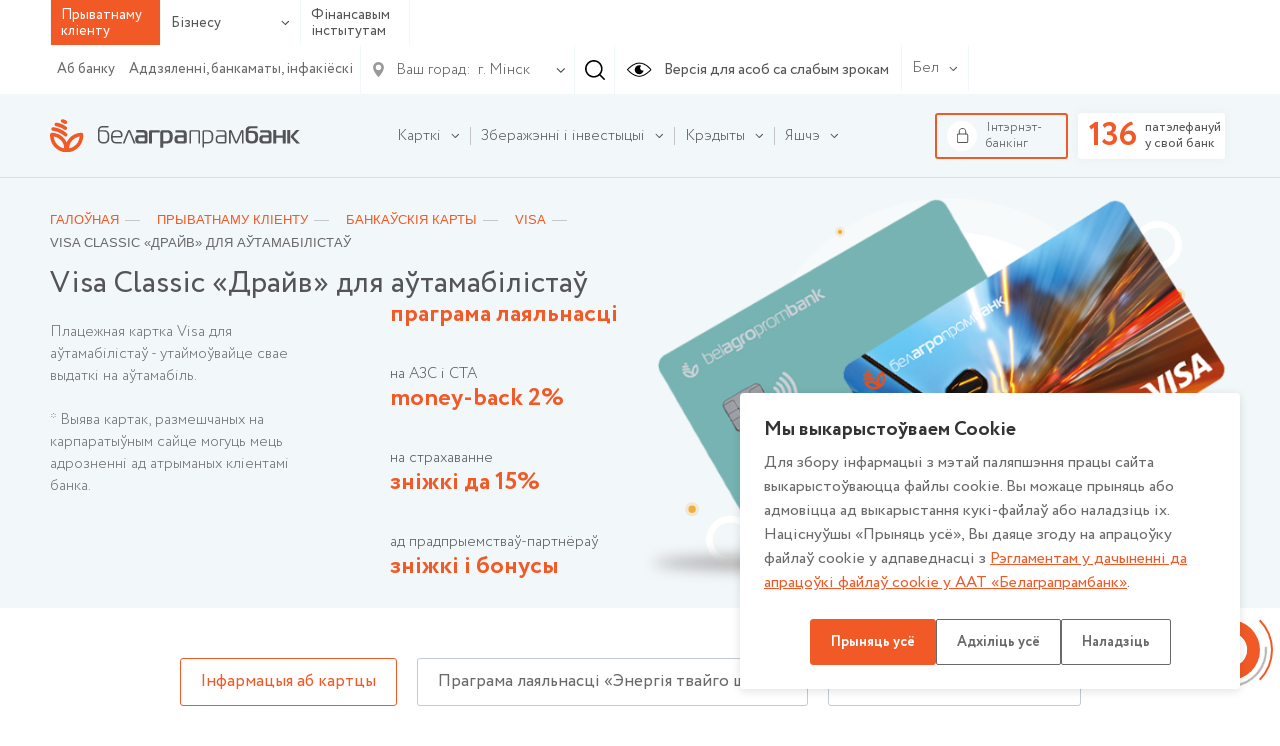

--- FILE ---
content_type: text/html; charset=UTF-8
request_url: https://www.belapb.by/by/chastnomu-klientu/bankovskie-karty/visa/karta-drayv-dlya-avtomobilistov/
body_size: 23669
content:
<html lang="ru-RU">
    <head>

        <title>Visa Classic «Драйв» для аўтамабілістаў</title>

        <meta name="author" content="Media Line">
        <meta name="viewport" content="width=device-width,initial-scale=1">
        <!--[if IE]><met a http-equiv="X-UA-Compatible" content="IE = edge"><![endif]-->
        <!--link rel="stylesheet" href="https://use.fontawesome.com/releases/v5.6.3/css/all.css" integrity="sha384-UHRtZLI+pbxtHCWp1t77Bi1L4ZtiqrqD80Kn4Z8NTSRyMA2Fd33n5dQ8lWUE00s/" crossorigin="anonymous"--><!-- ICO-->
        <link rel="icon" href="/upload/ml.tools/282/favicon.ico">

        <!--[if lt IE 9]><sc ript data-skip-moving=true src="http://cdnjs.cloudflare.com/ajax/libs/html5shiv/3.7.2/html5shiv.min.js"></sc ript><![endif]-->
        <meta http-equiv="Content-Type" content="text/html; charset=UTF-8" />
<meta name="robots" content="index, follow" />
<meta name="keywords" content="Keywords" />
<meta name="description" content="Description" />
<script data-skip-moving="true">(function(w, d, n) {var cl = "bx-core";var ht = d.documentElement;var htc = ht ? ht.className : undefined;if (htc === undefined || htc.indexOf(cl) !== -1){return;}var ua = n.userAgent;if (/(iPad;)|(iPhone;)/i.test(ua)){cl += " bx-ios";}else if (/Windows/i.test(ua)){cl += ' bx-win';}else if (/Macintosh/i.test(ua)){cl += " bx-mac";}else if (/Linux/i.test(ua) && !/Android/i.test(ua)){cl += " bx-linux";}else if (/Android/i.test(ua)){cl += " bx-android";}cl += (/(ipad|iphone|android|mobile|touch)/i.test(ua) ? " bx-touch" : " bx-no-touch");cl += w.devicePixelRatio && w.devicePixelRatio >= 2? " bx-retina": " bx-no-retina";if (/AppleWebKit/.test(ua)){cl += " bx-chrome";}else if (/Opera/.test(ua)){cl += " bx-opera";}else if (/Firefox/.test(ua)){cl += " bx-firefox";}ht.className = htc ? htc + " " + cl : cl;})(window, document, navigator);</script>


<link href="/bitrix/cache/css/by/belapb/template_d6486e2eb266a8dc3acbe5519931aa95/template_d6486e2eb266a8dc3acbe5519931aa95_v1.css?17684847581068769" type="text/css"  data-template-style="true" rel="stylesheet" />







        
		<meta name="yandex-verification" content="237bfe8c85e9aeed" />

	</head>
    <body class=" fix-body">
    <div id="panel">
            </div>
        <div style="position: relative;">
        <div class="vi-conf">
            <div class="vi-conf-head"><a class="vi-conf-btn vi-sw-off-btn" href="#">Выключить режим для слабовидящих</a><a class="vi-conf-close" href="#">
                    <svg class="icon icon-x-mark ">
                        <use xlink:href="/local/templates/belapb/img/svg/symbol/sprite.svg#x-mark"></use>
                    </svg></a></div>
            <div class="vi-conf-body">
                <div class="vi-conf-option">
                    <div class="vi-conf-option__name">Настройки шрифта</div><a class="vi-conf-btn" href="#" data-vi="ff0">По умолчанию</a><a class="vi-conf-btn" href="#" data-vi="ff1">Arial</a><a class="vi-conf-btn" href="#" data-vi="ff2">Times New Roman</a>
                </div>
                <div class="vi-conf-option">
                    <div class="vi-conf-option__name">Размер шрифта</div><a class="vi-conf-btn" href="#" data-vi="fs0">По умолчанию</a><a class="vi-conf-btn" href="#" data-vi="fs1">Большой</a><a class="vi-conf-btn" href="#" data-vi="fs2">Огромный</a>
                </div>
                <div class="vi-conf-option">
                    <div class="vi-conf-option__name">Межбуквенное расстояние</div><a class="vi-conf-btn" href="#" data-vi="ls0">По умолчанию</a><a class="vi-conf-btn" href="#" data-vi="ls1">Большое</a><a class="vi-conf-btn" href="#" data-vi="ls2">Огромное</a>
                </div>
                <div class="vi-conf-option">
                    <div class="vi-conf-option__name">Цветовая схема</div><a class="vi-conf-btn" href="#" data-vi="cs0">Светлая</a><a class="vi-conf-btn" href="#" data-vi="cs1">Темная</a><a class="vi-conf-btn" href="#" data-vi="cs2">Светло-синяя</a>
                </div>
            </div>
        </div>
    </div>
    <header class="header header--line">
                <div class="header-top">
            <div class="container">
                <div class="header-top__container">
                    <div class="header-type">
                        <ul class="header-type__list">

                                                            <li class="active"><span>Прыватнаму кліенту</span></li>
                            
                            <li class="hasDrop">
                                                                    <a href="#">Бізнесу                                        <svg class="icon icon-ar-bot ">
                                            <use xlink:href="/local/templates/belapb/img/svg/symbol/sprite.svg#ar-bot"></use>
                                        </svg>
                                    </a>
                                
                                <ul>
                                                                            <li><a href="/by/malomu-i-srednemu-biznesu/">Мікра і малому бізнэсу</a></li>
                                                                                                                <li><a href="/by/krupnomu-biznesu/">Буйному і найбуйнейшаму бізнэсу</a></li>
                                                                    </ul>
                            </li>

                                                            <li><a href="/by/finansovym-institutam/">Фінансавым інстытутам</a></li>
                                                    </ul>
                    </div>
                    <!--                        <a class="header-top__right">-->
                    <div class="header-top__right">
                        <div class="header-top__menu">
                            
    <ul class="header-top__menu-list">
                                <li><a href="/by/about/">Аб банку</a></li>
        
                                <li><a href="/by/about/otdelenya/">Аддзяленні, банкаматы, інфакіёскі</a></li>
        
        
    </ul>
                        </div>

                        <div class="header-city">
    <div class="header-city__main">
        <svg class="icon icon-gps ">
            <use xlink:href="/local/templates/belapb/img/svg/symbol/sprite.svg#gps"></use>
        </svg>
        <span>Ваш горад:</span>
        <svg class="icon icon-ar-bot ">
            <use xlink:href="/local/templates/belapb/img/svg/symbol/sprite.svg#ar-bot"></use>
        </svg>
    </div>
        <select class="header-city__list" id="geo-city" value="5000000000" data-default="default">
        
        <option selected value="5000000000">г. Мінск</option>
    </select>
</div>
                                                <div class="header-search js--header-search" data-form="0">
                            <svg class="icon icon-search ">
                                <use xlink:href="/local/templates/belapb/img/svg/symbol/sprite.svg#search"></use>
                            </svg>
                        </div>

                        <a class="header-eye vi-sw-on-btn" href="#">
                            <svg class="icon icon-eye ">
                                <use xlink:href="/local/templates/belapb/img/svg/symbol/sprite.svg#eye"></use>
                            </svg>
                            <span>Версія для асоб са слабым зрокам</span>
                        </a>
                        <div class="header-lang">
                            <div class="header-lang__main">
                                <span>Бел</span>
                                <svg class="icon icon-ar-bot ">
                                    <use xlink:href="/local/templates/belapb/img/svg/symbol/sprite.svg#ar-bot"></use>
                                </svg>
                            </div>
                            <ul class="header-lang__list">
                                <li ><a href="/en/">En</a></li>
                                <li ><a href="/">Рус</a></li>
                                <li class="active"><a href="/by/">Бел</a></li>
                            </ul>
                        </div>
                        <div class="header-search__form" data-form="0">
                            <form action="/by/search/">
	<input type="text" placeholder="Увядзіце свой запыт" name="q" value="">
	<div class="header-search__form-close js--close">
		<svg class="icon icon-close ">
			<use xlink:href="/local/templates/belapb/img/svg/symbol/sprite.svg#close"></use>
		</svg>
	</div>
</form>                        </div>
                    </div>

                    <div class="header-burger">
                        <!-- <span>Меню</span> -->
                        <div id="nav-icon4"><span></span><span></span><span></span></div></div>
                </div>
            </div>
        </div>

        <div class="header-bot">
            <div class="container">
                <div class="header-bot__container">

                    <div class="header-logo">
                                                <a href="/by/">
                                                                                        <img src="/local/templates/belapb/img/logo_by_svg.svg">
                                                                                </a>
                                        </div>

                    
<div class="header-bot__menu">
    <ul class="header-bot__menu-list">

        
            

            
            
                                    <li class="header-bot__menu-list__li hasChild" data-order="1">
                        <a class="header-bot__menu-list__a" href="/by/chastnomu-klientu/bankovskie-karty/">
                            <span>Карткі</span>
                            <svg class="icon icon-ar-bot ">
                                <use xlink:href="/local/templates/belapb/img/svg/symbol/sprite.svg#ar-bot"></use>
                            </svg>
                        </a>
                        <ul class="drop">
                
            

            
            

        
            

            
            
                    
                        
                                                            <li class="">
                                    <a href="/by/chastnomu-klientu/bankovskie-karty/">Усе карты</a>
                                </li>
                            

                        
                    
            

            
            

        
            

            
            
                    
                        
                                                            <li class="">
                                    <a href="/by/chastnomu-klientu/bankovskie-karty/kartochnye-pakety/">Картачныя пакеты</a>
                                </li>
                            

                        
                    
            

            
            

        
            

            
            
                    
                        
                                                            <li class="">
                                    <a href="/by/chastnomu-klientu/bankovskie-karty/s-bonusami/">Карткі з бонусамі</a>
                                </li>
                            

                        
                    
            

            
            

        
            

            
            
                    
                        
                                                            <li class="">
                                    <a href="/by/chastnomu-klientu/bankovskie-karty/klassicheskie/">Класічныя</a>
                                </li>
                            

                        
                    
            

            
            

        
            

            
            
                    
                        
                                                            <li class="">
                                    <a href="/by/chastnomu-klientu/bankovskie-karty/premialnye/">Прэміяльныя</a>
                                </li>
                            

                        
                    
            

            
            

        
            

            
            
                    
                        
                                                            <li class="">
                                    <a href="/by/chastnomu-klientu/bankovskie-karty/pensionnye/">Пенсіённыя</a>
                                </li>
                            

                        
                    
            

            
            

        
            

            
            
                    
                        
                                                            <li class="">
                                    <a href="/by/chastnomu-klientu/bankovskie-karty/filter/type_card-is-dzicyachyya/apply/">Дзіцячыя</a>
                                </li>
                            

                        
                    
            

            
            

        
            

            
            
                    
                        
                                                            <li class="">
                                    <a href="/by/chastnomu-klientu/bankovskie-karty/zarplatnye/">Зарплатныя</a>
                                </li>
                            

                        
                    
            

            
            

        
            

            
            
                    
                        
                                                            <li class="">
                                    <a href="/by/chastnomu-klientu/bankovskie-karty/s-individualnym-dizaynom/">З індывідуальным дызайнам</a>
                                </li>
                            

                        
                    
            

            
            

        
            

            
            
                    
                        
                                                            <li class="">
                                    <a href="/by/chastnomu-klientu/bankovskie-karty/sberegatelnye/">Ашчадныя</a>
                                </li>
                            

                        
                    
            

            
            

        
            

            
            
                    
                        
                                                            <li class="">
                                    <a href="/by/chastnomu-klientu/bankovskie-karty/spetsialnye-karty/">Спецыяльныя карты</a>
                                </li>
                            

                        
                    
            

            
            

        
            

            
            
                    
                        
                                                            <li class="">
                                    <a href="/by/chastnomu-klientu/bankovskie-karty/moy-bonus/">Праграммы лаяльнасцi</a>
                                </li>
                            

                        
                    
            

            
            

        
            

            
            
                    
                        
                                                            <li class="">
                                    <a href="/by/chastnomu-klientu/bankovskie-karty/dokumenty-po-bankovskim-kartochkam.php">Дакументы па банкаўскіх картках</a>
                                </li>
                            

                        
                    
            

            
            

        
            

            
            
                                    <li class="">
                        <a href="/by/chastnomu-klientu/bankovskie-karty/poleznaya-informatsiya/"><span>Карысная інфармацыя</span></a>

                        
                
            

            
            

        
            

            
            
                    
                        
                            

                        
                    
            

            
            

        
            

            
            
                    
                        
                            

                        
                    
            

            
            

        
            

            
            
                    
                        
                            

                        
                    
            

            
            

        
            

            
            
                    
                        
                            

                        
                    
            

            
            

        
            

            
            
                    
                        
                            

                        
                    
            

            
            

        
            

            
            
                    
                        
                            

                        
                    
            

            
            

        
            

            
            
                    
                        
                            

                        
                    
            

            
            

        
            

            
            
                    
                        
                            

                        
                    
            

            
            

        
            

            
            
                    
                        
                            

                        
                    
            

            
            

        
            

            
            
                    
                        
                            

                        
                    
            

            
            

        
            

            
            
                    
                        
                            

                        
                    
            

            
            

        
            

            
            
                    
                        
                            

                        
                    
            

            
            

        
            

            
            
                    
                        
                            

                        
                    
            

            
            

        
            

            
            
                    
                        
                            

                        
                    
            

            
            

        
            

            
            
                    
                        
                            

                        
                    
            

            
            

        
            

                            </ul></li>            
            
                                    <li class="header-bot__menu-list__li hasChild" data-order="2">
                        <a class="header-bot__menu-list__a" href="/by/chastnomu-klientu/sberezheniya/">
                            <span>Зберажэнні і інвестыцыі</span>
                            <svg class="icon icon-ar-bot ">
                                <use xlink:href="/local/templates/belapb/img/svg/symbol/sprite.svg#ar-bot"></use>
                            </svg>
                        </a>
                        <ul class="drop">
                
            

            
            

        
            

            
            
                                    <li class="">
                        <a href="/by/chastnomu-klientu/sberezheniya/vklady-i-scheta/"><span>Уклады і рахункі</span></a>

                        <ul>
                
            

            
            

        
            

            
            
                    
                        
                                                            <li class="">
                                    <a href="/by/chastnomu-klientu/sberezheniya/vklady-i-scheta/garantirovannoe-vozmeshchenie-bankovskikh-vkladov/">Гарантаванае пакрыццё банкаўскіх укладаў</a>
                                </li>
                            

                        
                    
            

            
            

        
            

            
            
                    
                        
                                                            <li class="">
                                    <a href="/by/chastnomu-klientu/sberezheniya/vklady-i-scheta/tekushchie-raschetnye-scheta/">Бягучыя (разліковыя) рахункі</a>
                                </li>
                            

                        
                    
            

            
            

        
            

            
            
                    
                        
                                                            <li class="">
                                    <a href="/by/chastnomu-klientu/sberezheniya/vklady-i-scheta/blagotvoritelnye-scheta/">Дабрачынныя рахункі</a>
                                </li>
                            

                        
                    
            

            
            

        
            

            
            
                    
                        
                                                            <li class="">
                                    <a href="/by/chastnomu-klientu/sberezheniya/vklady-i-scheta/bankovskie-vklady-depozity-po-kotorym-zaklyuchenie-novykh-dogovorov-ne-osushchestvlyaetsya/">Банкаўскія ўклады (дэпазіты), па якіх заключэнне новых дамоваў ня ажыццяўляецца</a>
                                </li>
                            

                        
                    
            

            
            

        
            

            
            
                    
                        
                                                            <li class="">
                                    <a href="/by/chastnomu-klientu/sberezheniya/vklady-i-scheta/payment/">Спосабы папаўнення ўкладаў</a>
                                </li>
                            

                        
                    
            

            
            

        
            

                            </ul></li>            
            
                                    <li class="">
                        <a href="/by/chastnomu-klientu/sberezheniya/investitsii/"><span>Інвестыцыі</span></a>

                        <ul>
                
            

            
            

        
            

            
            
                    
                        
                                                            <li class="">
                                    <a href="/by/chastnomu-klientu/sberezheniya/investitsii/tsennye-bumagi-banka/">Каштоўныя паперы банка</a>
                                </li>
                            

                        
                    
            

            
            

        
            

            
            
                    
                        
                                                            <li class="">
                                    <a href="/by/chastnomu-klientu/sberezheniya/investitsii/obligatsii-ministerstva-finansov/">Аблігацыі Міністэрства фінансаў</a>
                                </li>
                            

                        
                    
            

            
            

        
            

            
            
                    
                        
                                                            <li class="">
                                    <a href="/by/chastnomu-klientu/sberezheniya/investitsii/obligatsii-yuridicheskikh-lits/">Каштоўныя паперы юрыдычных асоб</a>
                                </li>
                            

                        
                    
            

            
            

        
            

            
            
                    
                        
                                                            <li class="">
                                    <a href="/by/chastnomu-klientu/sberezheniya/investitsii/obezlichennye-metallicheskie-scheta/">Абязлічаныя металічныя рахункі</a>
                                </li>
                            

                        
                    
            

            
            

        
            

            
            
                    
                        
                                                            <li class="">
                                    <a href="/by/about/spravochnaya-informatsiya/vitriny/vitrina-tsennostey-pamyatnye-monety-gen/">Памятныя манеты</a>
                                </li>
                            

                        
                    
            

            
            

        
            

            
            
                    
                        
                                                            <li class="">
                                    <a href="/by/about/spravochnaya-informatsiya/vitriny/zolotye-monety/">Залатыя манеты, прысвечаныя 50-годдзю Перамогі ў ВАВ (унікальны прадукт)</a>
                                </li>
                            

                        
                    
            

            
            

        
            

            
            
                    
                        
                                                            <li class="">
                                    <a href="/by/about/spravochnaya-informatsiya/vitriny/dragotsennye-kamni/">Каштоўныя камяні</a>
                                </li>
                            

                        
                    
            

            
            

        
            

            
            
                    
                        
                                                            <li class="">
                                    <a href="/by/about/spravochnaya-informatsiya/vitriny/dragotsennye-metally/">Каштоўныя металы</a>
                                </li>
                            

                        
                    
            

            
            

        
            

                            </ul></li></ul></li>            
            
                                    <li class="header-bot__menu-list__li hasChild" data-order="3">
                        <a class="header-bot__menu-list__a" href="/by/chastnomu-klientu/kredity/">
                            <span>Крэдыты</span>
                            <svg class="icon icon-ar-bot ">
                                <use xlink:href="/local/templates/belapb/img/svg/symbol/sprite.svg#ar-bot"></use>
                            </svg>
                        </a>
                        <ul class="drop">
                
            

            
            

        
            

            
            
                    
                        
                                                            <li class="">
                                    <a href="/by/chastnomu-klientu/kredity/">Усе крэдыты</a>
                                </li>
                            

                        
                    
            

            
            

        
            

            
            
                    
                        
                                                            <li class="">
                                    <a href="/by/chastnomu-klientu/kredity/filter/purpose_loan-is-online/apply/">Крэдыты анлайн</a>
                                </li>
                            

                        
                    
            

            
            

        
            

            
            
                    
                        
                                                            <li class="">
                                    <a href="https://www.belapb.by/by/chastnomu-klientu/kredity/filter/purpose_loan-is-auto/apply/">Аўтакрэдыт</a>
                                </li>
                            

                        
                    
            

            
            

        
            

            
            
                    
                        
                                                            <li class="">
                                    <a href="/by/chastnomu-klientu/kredity/filter/purpose_loan-is-potreb/apply/">Спажывецкія крэдыты</a>
                                </li>
                            

                        
                    
            

            
            

        
            

            
            
                    
                        
                                                            <li class="">
                                    <a href="/by/chastnomu-klientu/kredity/filter/purpose_loan-is-nedvijimost/apply/">Крэдыты на нерухомасць</a>
                                </li>
                            

                        
                    
            

            
            

        
            

            
            
                    
                        
                                                            <li class="">
                                    <a href="/by/chastnomu-klientu/kredity/filter/purpose_loan-is-overdraft/apply/">Авердрафтны крэдыт</a>
                                </li>
                            

                        
                    
            

            
            

        
            

            
            
                    
                        
                                                            <li class="">
                                    <a href="/by/chastnomu-klientu/kredity/filter/purpose_loan-is-credittocard/apply/">Крэдыт на картку</a>
                                </li>
                            

                        
                    
            

            
            

        
            

            
            
                    
                        
                                                            <li class="">
                                    <a href="/by/chastnomu-klientu/kredity/filter/purpose_loan-is-refinansirovanie/apply/">Рэфінансаванне</a>
                                </li>
                            

                        
                    
            

            
            

        
            

            
            
                    
                        
                                                            <li class="">
                                    <a href="/by/chastnomu-klientu/kredity/partnerskie-kredity-legkie-pokupki/">Партнёрскія крэдыты «Лёгкія пакупкі»</a>
                                </li>
                            

                        
                    
            

            
            

        
            

            
            
                                    <li class="">
                        <a href="/by/chastnomu-klientu/kredity/poleznaya-informatsiya/"><span>Карысная інфармацыя</span></a>

                        <ul>
                
            

            
            

        
            

            
            
                    
                        
                                                            <li class="">
                                    <a href="/by/chastnomu-klientu/kredity/poleznaya-informatsiya/vnimaniyu-kreditopoluchateley/">Увазе крэдытаатрымальнікаў</a>
                                </li>
                            

                        
                    
            

            
            

        
            

            
            
                    
                        
                                                            <li class="">
                                    <a href="/by/chastnomu-klientu/kredity/poleznaya-informatsiya/sposoby-pogasheniya-kreditov/">Спосабы пагашэння крэдытаў фізічных асоб</a>
                                </li>
                            

                        
                    
            

            
            

        
            

            
            
                    
                        
                                                            <li class="">
                                    <a href="/by/chastnomu-klientu/kredity/poleznaya-informatsiya/obrashchenie-k-kreditopoluchatelyam/">Зварот да крэдытаатрымальнікаў</a>
                                </li>
                            

                        
                    
            

            
            

        
            

                            </ul></li>            
            
                    
                        
                                                            <li class="">
                                    <a href="/by/chastnomu-klientu/kredity/kredyt-na-razvitstsye-agraekaturyzmu/">Крэдыт на аграэкатурызм</a>
                                </li>
                            

                        
                    
            

            
            

        
            

                            </ul></li>            
            
                                    <li class="header-bot__menu-list__li hasChild" data-order="4">
                        <a class="header-bot__menu-list__a" href="/by/chastnomu-klientu/valyutno-obmennye-operatsii/">
                            <span>Валютна-абменныя і іншыя аперацыі з замежнай валютай</span>
                            <svg class="icon icon-ar-bot ">
                                <use xlink:href="/local/templates/belapb/img/svg/symbol/sprite.svg#ar-bot"></use>
                            </svg>
                        </a>
                        <ul class="drop">
                
            

            
            

        
            

            
            
                    
                        
                                                            <li class="">
                                    <a href="/by/chastnomu-klientu/valyutno-obmennye-operatsii/valyutno-obmennye-operatsii-po-individualnomu-kursu">Валютна-абменныя аперацыі па індывідуальным курсе</a>
                                </li>
                            

                        
                    
            

            
            

        
            

                            </ul></li>            
            
                    
                        
                            <li class="header-bot__menu-list__li" data-order="5">

                                <a class="header-bot__menu-list__a" href="/by/chastnomu-klientu/premialnoe-obsluzhivanie/">
                                    <span>Прэміяльнае абслугоўванне</span>
                                </a>

                            </li>

                        
                    
            

            
            

        
            

            
            
                                    <li class="header-bot__menu-list__li hasChild" data-order="6">
                        <a class="header-bot__menu-list__a" href="/by/chastnomu-klientu/uslugi-na-rynke-tsennykh-bumag/">
                            <span>Паслугі на рынку каштоўных папер</span>
                            <svg class="icon icon-ar-bot ">
                                <use xlink:href="/local/templates/belapb/img/svg/symbol/sprite.svg#ar-bot"></use>
                            </svg>
                        </a>
                        <ul class="drop">
                
            

            
            

        
            

            
            
                    
                        
                                                            <li class="">
                                    <a href="/by/chastnomu-klientu/uslugi-na-rynke-tsennykh-bumag/brokerskoe-obsluzhivanie/">Брокерскае абслугоўванне</a>
                                </li>
                            

                        
                    
            

            
            

        
            

            
            
                    
                        
                                                            <li class="">
                                    <a href="/by/chastnomu-klientu/uslugi-na-rynke-tsennykh-bumag/deposit_obsl/">Дэпазітарнае абслугоўванне</a>
                                </li>
                            

                        
                    
            

            
            

        
            

            
            
                    
                        
                                                            <li class="">
                                    <a href="/by/chastnomu-klientu/uslugi-na-rynke-tsennykh-bumag/registration/">Рэгiстрацыя пагадненняў</a>
                                </li>
                            

                        
                    
            

            
            

        
            

            
            
                    
                        
                                                            <li class="">
                                    <a href="/by/chastnomu-klientu/uslugi-na-rynke-tsennykh-bumag/doveritelnoe-upravlenie/">Давернае кіраванне грашовымі сродкамі</a>
                                </li>
                            

                        
                    
            

            
            

        
            

            
            
                    
                        
                                                            <li class="">
                                    <a href="/by/chastnomu-klientu/uslugi-na-rynke-tsennykh-bumag/paslugi-pa-raskrytstsi-infarmatsyi-na-adzinym-partale-finansavaga-rynku/">Паслугі па раскрыцці інфармацыі на адзіным партале фінансавага рынку</a>
                                </li>
                            

                        
                    
            

            
            

        
            

                            </ul></li>            
            
                                    <li class="header-bot__menu-list__li hasChild" data-order="7">
                        <a class="header-bot__menu-list__a" href="/by/chastnomu-klientu/khranenie-tsennostey/">
                            <span>Банкаўскае захоўванне каштоўнасцяў</span>
                            <svg class="icon icon-ar-bot ">
                                <use xlink:href="/local/templates/belapb/img/svg/symbol/sprite.svg#ar-bot"></use>
                            </svg>
                        </a>
                        <ul class="drop">
                
            

            
            

        
            

            
            
                                    <li class="">
                        <a href="/by/chastnomu-klientu/khranenie-tsennostey/zakrytoe/"><span>Закрытае банкаўскае захоўванне каштоўнасцей</span></a>

                        <ul>
                
            

            
            

        
            

            
            
                    
                        
                                                            <li class="">
                                    <a href="https://www.belapb.by/by/chastnomu-klientu/khranenie-tsennostey/otkrytoe/avtomaticheskoe-depozitarnoe-khranilishche/">Аўтаматычнае дэпазітарнае сховішча</a>
                                </li>
                            

                        
                    
            

            
            

        
            

                            </ul></li>            
            
                    
                        
                                                            <li class="">
                                    <a href="/by/chastnomu-klientu/khranenie-tsennostey/otkrytoe/">Адкрытае банкаўскае захоўванне каштоўнасцей</a>
                                </li>
                            

                        
                    
            

            
            

        
            

                            </ul></li>            
            
                    
                        
                            <li class="header-bot__menu-list__li" data-order="8">

                                <a class="header-bot__menu-list__a" href="/by/chastnomu-klientu/promo/">
                                    <span>Рэкламныя гульні і акцыі</span>
                                </a>

                            </li>

                        
                    
            

            
            

        
            

            
            
                    
                        
                            <li class="header-bot__menu-list__li" data-order="9">

                                <a class="header-bot__menu-list__a" href="/by/chastnomu-klientu/lotereynye-bilety/">
                                    <span>Латарэйныя білеты</span>
                                </a>

                            </li>

                        
                    
            

            
            

        
            

            
            
                    
                        
                            <li class="header-bot__menu-list__li" data-order="10">

                                <a class="header-bot__menu-list__a" href="/by/chastnomu-klientu/payments/">
                                    <span>Банкаўскія аперацыі і плацяжы</span>
                                </a>

                            </li>

                        
                    
            

            
            

        
            

            
            
                                    <li class="header-bot__menu-list__li hasChild" data-order="11">
                        <a class="header-bot__menu-list__a" href="/by/chastnomu-klientu/denezhnye-perevody/">
                            <span>Грашовыя пераводы</span>
                            <svg class="icon icon-ar-bot ">
                                <use xlink:href="/local/templates/belapb/img/svg/symbol/sprite.svg#ar-bot"></use>
                            </svg>
                        </a>
                        <ul class="drop">
                
            

            
            

        
            

            
            
                    
                        
                                                            <li class="">
                                    <a href="/by/chastnomu-klientu/denezhnye-perevody/bankovskiy-perevod/">Банкаўскі перавод</a>
                                </li>
                            

                        
                    
            

            
            

        
            

            
            
                    
                        
                                                            <li class="">
                                    <a href="/by/chastnomu-klientu/denezhnye-perevody/grashovyya-peravody-pa-mizhnarodnay-sisteme-grashovykh-peravoda.php">Грашовыя пераводы па міжнароднай сістэме грашовых пераводаў</a>
                                </li>
                            

                        
                    
            

            
            

        
            

                            </ul></li>            
            
                                    <li class="header-bot__menu-list__li hasChild" data-order="12">
                        <a class="header-bot__menu-list__a" href="/by/chastnomu-klientu/onlayn-servisy/">
                            <span>Анлайн-сэрвісы</span>
                            <svg class="icon icon-ar-bot ">
                                <use xlink:href="/local/templates/belapb/img/svg/symbol/sprite.svg#ar-bot"></use>
                            </svg>
                        </a>
                        <ul class="drop">
                
            

            
            

        
            

            
            
                    
                        
                                                            <li class="">
                                    <a href="/by/chastnomu-klientu/onlayn-servisy/internet-banking/">Інтэрнэт-банкінг</a>
                                </li>
                            

                        
                    
            

            
            

        
            

            
            
                    
                        
                                                            <li class="">
                                    <a href="/by/chastnomu-klientu/onlayn-servisy/mobilnyy-banking/">Мабільны інтэрнэт-банкінг</a>
                                </li>
                            

                        
                    
            

            
            

        
            

            
            
                    
                        
                                                            <li class="">
                                    <a href="/by/chastnomu-klientu/onlayn-servisy/ussd-banking/">USSD-банкінг</a>
                                </li>
                            

                        
                    
            

            
            

        
            

            
            
                    
                        
                                                            <li class="">
                                    <a href="/by/chastnomu-klientu/onlayn-servisy/internet-obligacii-banka/">ПК «Электронная гандлёвая пляцоўка» (інтэрнэт-аблігацыі)</a>
                                </li>
                            

                        
                    
            

            
            

        
            

            
            
                    
                        
                                                            <li class="">
                                    <a href="/by/chastnomu-klientu/onlayn-servisy/servis-kopilka/">Сэрвіс «Скарбонка»</a>
                                </li>
                            

                        
                    
            

            
            

        
            

            
            
                    
                        
                                                            <li class="">
                                    <a href="/by/chastnomu-klientu/onlayn-servisy/perevody-po-nomeru-telefona/">Пераводы па нумары тэлефона</a>
                                </li>
                            

                        
                    
            

            
            

        
            

            
            
                    
                        
                                                            <li class="">
                                    <a href="/by/chastnomu-klientu/onlayn-servisy/mabilnae-prilozhenie-finteam">Мабiльны дадатак FinTeam</a>
                                </li>
                            

                        
                    
            

            
            

        
            

                            </ul></li>            
            
                    
                        
                            <li class="header-bot__menu-list__li" data-order="13">

                                <a class="header-bot__menu-list__a" href="/by/chastnomu-klientu/aisido/">
                                    <span>Аўтаматызаваная інфармацыйная сістэма выканання грашовых абавязацельстваў (АІС ВГА) для фізічных асоб</span>
                                </a>

                            </li>

                        
                    
            

            
            

        
            

            
            
                                    <li class="header-bot__menu-list__li hasChild" data-order="14">
                        <a class="header-bot__menu-list__a" href="/by/chastnomu-klientu/strakhovanie/">
                            <span>Страхаванне</span>
                            <svg class="icon icon-ar-bot ">
                                <use xlink:href="/local/templates/belapb/img/svg/symbol/sprite.svg#ar-bot"></use>
                            </svg>
                        </a>
                        <ul class="drop">
                
            

            
            

        
            

            
            
                    
                        
                                                            <li class="">
                                    <a href="/by/chastnomu-klientu/strakhovanie/obyazatelnoe-strakhovanie-grazhdanskoy-otvetstvennosti-vladeltsev-transportnykh-sredstv/">Абавязковае страхаванне грамадзянскай адказнасці ўладальнікаў транспартных сродкаў</a>
                                </li>
                            

                        
                    
            

            
            

        
            

            
            
                    
                        
                                                            <li class="">
                                    <a href="/by/chastnomu-klientu/strakhovanie/dobrovolnoe-strakhovanie-nazemnykh-transportnykh-sredstv/">Добраахвотнае страхаванне наземных транспартных сродкаў</a>
                                </li>
                            

                        
                    
            

            
            

        
            

            
            
                    
                        
                                                            <li class="">
                                    <a href="/by/chastnomu-klientu/strakhovanie/dobrovolnoe-strakhovanie-ot-neschastnykh-sluchaev/">Добраахвотнае страхаванне ад няшчасных выпадкаў</a>
                                </li>
                            

                        
                    
            

            
            

        
            

            
            
                    
                        
                                                            <li class="">
                                    <a href="/by/chastnomu-klientu/strakhovanie/poluchenie-strakhovogo-vozmeshcheniya/">Атрыманне страхавой кампенсацыі</a>
                                </li>
                            

                        
                    
            

            
            

        
            

            
            
                    
                        
                                                            <li class="">
                                    <a href="/by/chastnomu-klientu/strakhovanie/dobrovolnoe-strakhovanie-riskov-derzhateley-bankovskikh-platezhnykh-kartochek/">Добраахвотнае страхаванне рызык трымальнікаў банкаўскіх плацежных картак</a>
                                </li>
                            

                        
                    
            

            
            

        
            

            
            
                    
                        
                                                            <li class="">
                                    <a href="/by/chastnomu-klientu/strakhovanie/dobraakhvotnae-strakhavanne-vadzitselya-i-pasazhyra-ad-nyashchasnykh-vypadka.php">Добраахвотнае страхаванне вадзіцеляў і пасажыраў ад няшчасных выпадкаў</a>
                                </li>
                            

                        
                    
            

            
            

        
            

            
            
                    
                        
                                                            <li class="">
                                    <a href="/by/chastnomu-klientu/strakhovanie/dobraakhvotnae-strakhavanne-gramadzyanskay-adkaznastsi-ladalnika-transpartnykh-srodka.php">Добраахвотнае страхаванне грамадзянскай адказнасці ўладальнікаў транспартных сродкаў</a>
                                </li>
                            

                        
                    
            

            
            

        
            

            
            
                    
                        
                                                            <li class="">
                                    <a href="/by/chastnomu-klientu/strakhovanie/dobrovolnoe-kompleksnoe-strakhovanie-imushchestva-domovladeniy/">Добраахвотнае комплекснае страхаванне маёмасці (домаўладанняў)</a>
                                </li>
                            

                        
                    
            

            
            

        
            

            
            
                    
                        
                                                            <li class="">
                                    <a href="/by/chastnomu-klientu/strakhovanie/dobraakhvotnae-nazapashvalnae-strakhavanne-zhytstsya-i-dadatkovay-pensii">Добраахвотнае назапашвальнае страхаванне жыцця і дадатковай пенсіі</a>
                                </li>
                            

                        
                    
            

            
            

        
            

                            </ul></li>            
            
                    
                        
                            <li class="header-bot__menu-list__li" data-order="15">

                                <a class="header-bot__menu-list__a" href="/by/chastnomu-klientu/erip/">
                                    <span>АРІП</span>
                                </a>

                            </li>

                        
                    
            

            
            

        
            

            
            
                                    <li class="header-bot__menu-list__li hasChild" data-order="16">
                        <a class="header-bot__menu-list__a" href="/by/kursy-valyut/">
                            <span>Курсы валют</span>
                            <svg class="icon icon-ar-bot ">
                                <use xlink:href="/local/templates/belapb/img/svg/symbol/sprite.svg#ar-bot"></use>
                            </svg>
                        </a>
                        <ul class="drop">
                
            

            
            

        
            

            
            
                    
                        
                            

                        
                    
            

            
            

        
            

            
            
                    
                        
                                                            <li class="">
                                    <a href="/by/kursy-valyut/kursy-konversii/">Курсы канверсіі (абмену)</a>
                                </li>
                            

                        
                    
            

            
            

        
            

            
            
                    
                        
                                                            <li class="">
                                    <a href="/by/kursy-valyut/luchshie-kursy-konverter/">Лепшыя курсы / канвертар</a>
                                </li>
                            

                        
                    
            

            
            

        
            

            
            
                    
                        
                                                            <li class="">
                                    <a href="/by/kursy-valyut/kursy-po-kartochkam/">Курсы па картках</a>
                                </li>
                            

                        
                    
            

            
            

        
            

            
            
                    
                        
                                                            <li class="">
                                    <a href="/by/kursy-valyut/kursy-nb-rb/">Курсы НБ РБ</a>
                                </li>
                            

                        
                    
            

            
            

        
            

                            </ul></li>            
            
                    
                        
                            <li class="header-bot__menu-list__li" data-order="17">

                                <a class="header-bot__menu-list__a" href="/by/izmeneniya-v-oformlenii-platezhnykh-dokumentov-s-11-07-2022-iso-20022/">
                                    <span>ISO 20022</span>
                                </a>

                            </li>

                        
                    
            

            
            

        
            

            
            
                    
                        
                            <li class="header-bot__menu-list__li" data-order="18">

                                <a class="header-bot__menu-list__a" href="/by/bazovyy-schet/">
                                    <span>Базавы рахунак</span>
                                </a>

                            </li>

                        
                    
            

            
            

        
            

            
            
                    
                        
                            <li class="header-bot__menu-list__li" data-order="19">

                                <a class="header-bot__menu-list__a" href="/by/kadyfikatar-pryznachennya-platsyazhu/">
                                    <span>Кадыфікатар прызначэння плацяжу</span>
                                </a>

                            </li>

                        
                    
            

            
            

        
            

            
            
                    
                        
                            <li class="header-bot__menu-list__li" data-order="20">

                                <a class="header-bot__menu-list__a" href="https://www.belapb.by/by/sistema-mgnovennykh-platezhey/">
                                    <span>Сістэма імгненных плацяжоў</span>
                                </a>

                            </li>

                        
                    
            

            
            

        
        
        <li class="header-bot__menu-list__li" data-to-drop>
            <a class="header-bot__menu-list__a" href="#">
                <span>Яшчэ</span>
                <svg class="icon icon-ar-bot ">
                    <use xlink:href="/local/templates/belapb/img/svg/symbol/sprite.svg#ar-bot"></use>
                </svg>
            </a>
        </li>


    </ul>

    <div class="header-bot__menu-drop" data-drop>
        <div class="container clearfix">
            <div class="close js-close">
                <svg class="icon icon-close ">
                    <use xlink:href="/local/templates/belapb/img/svg/symbol/sprite.svg#close"></use>
                </svg>
            </div>
            <ul class="header-bot__menu-drop__list"></ul>
        </div>
    </div>

</div>

                    <div class="header-bot__btn">

                        <a class="header-to-bank" href="https://www.ibank.belapb.by/v1/cgi/bsi.dll?T=RT_2Auth.BF" target="_blank">
                            <span class="img">
                                <svg class="icon icon-lock ">
                                    <use xlink:href="/local/templates/belapb/img/svg/symbol/sprite.svg#lock"></use>
                                </svg>
                            </span>
                            <span>Інтэрнэт-банкінг</span>
                        </a>
													<a class="header-to-phone js-call__header-time" href="#header-time">
								<span>136</span>
								<span>патэлефануй у свой банк</span>
							</a>
												<div class="header-time" id="header-time">
	<div class="header-time__zag">
		<div class="h3">
			 Час працы Кантакт-цэнтра банка
		</div>
		<div class="close js-close__header-time">
 <svg class="icon icon-close "> <use xlink:href="/local/templates/belapb/img/svg/symbol/sprite.svg#close"></use> </svg>
		</div>
	</div>
	<div class="header-time__list">
		<div class="header-time__list-week">
			<ul class="header-time__list-ul">
				<li>Пн</li>
				<li>Аў</li>
				<li>Ср</li>
				<li>Чц</li>
				<li>Пт</li>
				<li>Сб</li>
				<li>Нд</li>
			</ul>
			<div style="display: flex;justify-content: center;">
				 8:00 - 22:00
			</div>
		</div>
	</div>
	<div class="header-time__phone">
		<div class="header-time__phone-zag">
			 Дадатковыя нумары:
		</div>
		<div class="header-time__phone-list">
			<ul>
				<li>
				Стацыянарны <a href="tel:+375172185777"> <svg class="icon icon-phone-contact "> <use xlink:href="/local/templates/belapb/img/svg/symbol/sprite.svg#phone-contact"></use> </svg> <span>+ 375 (17) <b>218-57-77</b>;</span></a></li>
				<li>Аператар МТС<a href="tel:+375298885777"> <svg class="icon icon-phone-contact "> <use xlink:href="/local/templates/belapb/img/svg/symbol/sprite.svg#phone-contact"></use> </svg><span>+ 375 (29) <b>888-57-77</b>;</span></a></li>
				<li>Аператар А1<a href="tel:+375291985777"> <svg class="icon icon-phone-contact "> <use xlink:href="/local/templates/belapb/img/svg/symbol/sprite.svg#phone-contact"></use> </svg><span>+ 375 (29) <b>198-57-77</b>;</span></a></li>
				<li>Аператар life:)<a href="tel:+375259995777"> <svg class="icon icon-phone-contact "> <use xlink:href="/local/templates/belapb/img/svg/symbol/sprite.svg#phone-contact"></use> </svg><span>+ 375 (25) <b>999-57-77</b>;</span></a></li>
			</ul>
		</div>
	</div>
	<div class="header-time__footer">
		<p>
			 Званок са стацыянарнага ці мабільнага тэлефона – па тарыфах аператараў сувязі. Кансультацыя аказваецца бясплатна.
		</p>
	</div>
</div>
 <br>
                    </div>
                </div>
            </div>
        </div>
        <div class="header-mob">
            <div class="header-mob__container">
                <div class="header-mob__ico">
                    <div class="header-search__form" data-form="1">
                        <form action="/by/search/">
	<input type="text" placeholder="Увядзіце свой запыт" name="q" value="">
	<div class="header-search__form-close js--close">
		<svg class="icon icon-close ">
			<use xlink:href="/local/templates/belapb/img/svg/symbol/sprite.svg#close"></use>
		</svg>
	</div>
</form>                    </div>
                    <div class="header-search js--header-search" data-form="1">
                        <svg class="icon icon-search ">
                            <use xlink:href="/local/templates/belapb/img/svg/symbol/sprite.svg#search"></use>
                        </svg><span>Пошук</span>
                    </div>
                </div>
                <div class="header-mob__menu"></div>
                <div class="header-mob__ico-bot"></div>
            </div>
        </div>

    </header>

    <main>
                                    <div class="page-head">
                                <div class="container">
                                    <div class="page-head__container nowrap-ms">
                                        <div class="page-head__content w50-ms">
                                                                                            <div class="breadcrumbs">
					<div class="bx-breadcrumb" itemprop="http://schema.org/breadcrumb" itemscope itemtype="http://schema.org/BreadcrumbList">
			<div class="bx-breadcrumb-item" id="bx_breadcrumb_0" itemprop="itemListElement" itemscope itemtype="http://schema.org/ListItem">
				
				<a class="link" href="/by/" title="Галоўная" itemprop="item">
					<span itemprop="name">Галоўная</span>
				</a>
			</div>
			<div class="bx-breadcrumb-item" id="bx_breadcrumb_1" itemprop="itemListElement" itemscope itemtype="http://schema.org/ListItem">
				
				<a class="link" href="/by/chastnomu-klientu/" title="Прыватнаму кліенту" itemprop="item">
					<span itemprop="name">Прыватнаму кліенту</span>
				</a>
			</div>
			<div class="bx-breadcrumb-item" id="bx_breadcrumb_2" itemprop="itemListElement" itemscope itemtype="http://schema.org/ListItem">
				
				<a class="link" href="/by/chastnomu-klientu/bankovskie-karty/" title="Банкаўскія карты" itemprop="item">
					<span itemprop="name">Банкаўскія карты</span>
				</a>
			</div>
			<div class="bx-breadcrumb-item" id="bx_breadcrumb_3" itemprop="itemListElement" itemscope itemtype="http://schema.org/ListItem">
				
				<a class="link" href="/by/chastnomu-klientu/bankovskie-karty/visa/" title="Visa" itemprop="item">
					<span itemprop="name">Visa</span>
				</a>
			</div>
			<div class="bx-breadcrumb-item">
				<span itemprop="title">Visa Classic «Драйв» для аўтамабілістаў</span>
			</div></div></div>                                            
                                            <h1>Visa Classic «Драйв» для аўтамабілістаў</h1>
                                                                                            <div class="page-head__desc">
                    <p><br>
Плацежная картка Visa для аўтамабілістаў - утаймоўвайце свае выдаткі на аўтамабіль.
<br/>
<br/>
* Выява картак, размешчаных на карпаратыўным сайце могуць мець адрозненні ад атрыманых кліентамі банка.</p>
                    </div>
    <ul class="page-head__list">
                    <li class="page-head__list-item">
                <span class="page-head__list-name"></span>
                <span class="page-head__list-val">праграма лаяльнасці</span>
            </li>
                    <li class="page-head__list-item">
                <span class="page-head__list-name">на АЗС і СТА</span>
                <span class="page-head__list-val">money-back 2%</span>
            </li>
                    <li class="page-head__list-item">
                <span class="page-head__list-name">на страхаванне</span>
                <span class="page-head__list-val">зніжкі да 15%</span>
            </li>
                    <li class="page-head__list-item">
                <span class="page-head__list-name">ад прадпрыемстваў-партнёраў</span>
                <span class="page-head__list-val">зніжкі і бонусы</span>
            </li>
            </ul>

                                        </div>
										                                        <div id="menu-wrap" class="w50-ms">

                                                <div class="page-head__img" style="background-image: url('/local/templates/belapb/img/bank-card/ph-bg.svg');">
        <img src="/upload/iblock/230/hf4g49r1qlw5hic9v5fdl5jj240umfbo/775kh465_viza_biryuza_drayv.png" alt="">
    </div>
                                            
                                        </div>

                                                                            </div>
                                </div>
                            </div>
                        
                                                    
                                                    

    <div class="container text-page ">
        
                            
<div class="mt__container ">
    <div class="tabs mp-suggest" data-tab-active>

        
        <div class="tabs--style w100 p25">
                            <a class="active" href="#" data-to-tab="infarmatsyya-ab-karttsy">Інфармацыя аб картцы</a>
                            <a href="#" data-to-tab="pragrama-layalnastsi-energiya-tvaygo-shlyakhu">Праграма лаяльнасці «Энергія твайго шляху»</a>
                            <a href="#" data-to-tab="pradpryemstvy-partnyery">Прадпрыемствы-партнёры</a>
                    </div>

        
            <div class="tabs__content active" data-tab="infarmatsyya-ab-karttsy">

                                                            

<div class=" w50 ">
            
    <div class="bank-card__img">

        <img src="/upload/sprint.editor/45d/mfune1xkw7z4u6ngxh4tlxb50cwp41mt/img_1648102380_2719_177_devushka_s_kartoy_i_tel._512kh512.png" alt="Плаціце ў адзін дотык">

        <div class="bank-card__pay-one-touch">

                            <p>Плаціце ў адзін дотык</p>
            
            
            
                            <a class="btn btn-fullWhite btn-icoLeft" href="/by/chastnomu-klientu/bankovskie-karty/poleznaya-informatsiya/vozmozhnosti-kart/samsung-pays/" target="_blank">
                    <svg class="icon icon-g-logo ">
                        <use xlink:href="/local/templates/belapb/img/svg/symbol/sprite.svg#g-logo"></use>
                    </svg>
                    <span>Samsung Pay</span>
                </a>
            
            
                            <a class="btn btn-fullWhite btn-icoLeft" href="/by/chastnomu-klientu/bankovskie-karty/poleznaya-informatsiya/vozmozhnosti-kart/garmin-pay/" target="_blank">
                    <svg class="icon icon-garming-pay ">
                        <use xlink:href="/local/templates/belapb/img/svg/symbol/sprite.svg#garming-pay"></use>
                    </svg>
                    <span>Garmin Pay</span>
                </a>
                        
            
                            <a class="btn btn-fullWhite btn-icoLeft" href="/by/chastnomu-klientu/bankovskie-karty/poleznaya-informatsiya/vozmozhnosti-kart/swoo-pay/" target="_blank">
                    <svg class="icon icon-garming-pay ">
                        <use xlink:href="/local/templates/belapb/img/svg/symbol/sprite.svg#garming-pay"></use>
                    </svg>
                    <span>Swoo Pay</span>
                </a>
            
        </div>
    </div>
    </div>
                                                                                

<div class="p50 w50 ">
            
    
                        <p><span style="font-size:18px"><span style="color:#f15a26"><strong>Visa Classic &laquo;Драйв&raquo;</strong></span></span> &ndash; гэта ў першую чаргу карта для аўтааматараў, адпаведна, акцэнт зроблены на аўтамабільныя сэрвісы. Картка з бескантактавым інтэрфейсам дазваляе здзяйсняць аперацыі ў большасці прылад, у тым ліку - у любых аб&#39;ектах гандлю і сэрвісу.</p>

<p>&nbsp;</p>

<p><span style="color:#f15a26"><span style="font-size:16px"><strong><u>УМОВЫ ВЫПУСКУ:</u></strong></span></span></p>

<div class="table-container"><table border="1" cellpadding="1" cellspacing="1">
	<tbody>
		<tr>
			<td style="border-color:#ffffff; vertical-align:top"><strong>Валюта рахунку</strong></td>
			<td style="border-color:#ffffff; vertical-align:top">BYN&nbsp;</td>
		</tr>
		<tr>
			<td style="border-color:#ffffff; vertical-align:top"><strong>Тэрмін дзеяння карткі</strong></td>
			<td style="border-color:#ffffff; vertical-align:top">6 гадоў</td>
		</tr>
		<tr>
			<td style="border-color:#ffffff; vertical-align:top"><strong>Плата за выпуск карткі</strong></td>
			<td style="border-color:#ffffff; vertical-align:top"><strong>бясплатна</strong></td>
		</tr>
		<tr>
			<td style="border-color:#ffffff; vertical-align:top"><strong>Штомесячнае абслугоўванне карткі</strong></td>
			<td style="border-color:#ffffff; vertical-align:top"><strong>2,50 BYN</strong></td>
		</tr>
	</tbody>
</table></div>
    
    </div>
                                                                                

<div class="  ">
            
<div class="text-page w100 s">
    <div class="text-page__head mb30 modify borderBottom p25">
                    <div class="text-page__head-img">
                <img alt="Фармат" src="/upload/sprint.editor/66f/2ilmsra8uhcygvsgmjkglw5g5kombhhh/img_1644825305_9637_535_100kh100.png">
            </div>
                <div class="text-page__head-text">
                        <p><strong><span style="color:#000000"><span style="font-size:20px">Фармат</span></span></strong></p>

<ul>
	<li>Выпускаецца поўнапамерная картка <a href="/by/chastnomu-klientu/bankovskie-karty/visa/visa-classic/" target="_blank">Visa Classic</a>. Тэрмін дзеяння карткі - 6 гадоў</li>
</ul>
        </div>
    </div>
</div>
            
<div class="text-page w100 s">
    <div class="text-page__head mb30 modify borderBottom p25">
                    <div class="text-page__head-img">
                <img alt="Манібэк за пакупкі" src="/upload/sprint.editor/651/4wnuv6osfljq4xyodeafb0732w2ibdtf/img_1644825309_2944_715_100kh100_.png">
            </div>
                <div class="text-page__head-text">
                        <p><strong><span style="color:#000000"><span style="font-size:20px">Манібэк за пакупкі</span></span></strong></p>

<p>Money-back <strong>у памеры 2%</strong> па аперацыях на аўтазаправачных станцыях і станцыях абслугоўвання, якім прысвоены MCC коды 5541, 5542 ці 5983, money-back <strong>у памеры 0,7% </strong>ва ўсіх астатніх арганізацыях гандлю (сэрвісу) (АГС), за выключэннем АГС , якім прысвоены МСС 5411 (Бакалейныя крамы, супермаркеты). Больш падрабязна з умовамі налічэння money-back можна азнаёміцца <a href="/by/chastnomu-klientu/bankovskie-karty/moy-bonus/" target="_blank">тут</a>.</p>
        </div>
    </div>
</div>
            
<div class="text-page w100 s">
    <div class="text-page__head mb30 modify borderBottom p25">
                    <div class="text-page__head-img">
                <img alt="Зніжкі на страхаванне" src="/upload/sprint.editor/5e4/dcp8kfdt2ccxz8l9q9zygxhelqlvbdwj/img_1644825312_8713_705_100kh100_.png">
            </div>
                <div class="text-page__head-text">
                        <p><span style="color:#000000"><span style="font-size:20px"><strong>Зніжкі на страхаванне</strong></span></span></p>

<p>У рамках сумеснай праграмы лаяльнасці з БРУСП &laquo;Белдзяржстрах&raquo; трымальнікам карткі &laquo;Драйв&raquo; будуць прадастаўляцца зніжкі па праграмах страхавання пры афармленні страхавога поліса ў падраздзяленнях банка:</p>

<ul>
	<li><span style="color:#f15a26"><strong>5%</strong></span> на страхаванне КАСКА і на добраахвотнае страхаванне грамадзянскай адказнасці ўладальнікаў транспартных сродкаў;</li>
	<li><span style="color:#f15a26"><strong>15%</strong></span> на страхаванне &laquo;Экспрэс&raquo; ад траўм: добраахвотнае страхаванне вадзіцеляў і пасажыраў ад няшчасных выпадкаў.</li>
</ul>
        </div>
    </div>
</div>
    </div>
                                                        <div class="my_imagetext">                        
<div class="text-page w100 s">
    <div class="text-page__head mb30 modify borderBottom p25">
                    <div class="text-page__head-img">
                <img alt="Зніжкі / бонусы ад прадпрыемстваў-партнёраў" src="/upload/sprint.editor/cc0/4tzzs24t6gfdgdn9lv3fw62gxw918roo/img_1644825100_328_933_100kh100kh.png">
            </div>
                <div class="text-page__head-text">
                        <p><span style="color:#000000"><span style="font-size:20px"><strong>Зніжкі / бонусы ад прадпрыемстваў-партнёраў</strong></span></span></p>

<p>Выкарыстоўвайце картку &laquo;Драйв&raquo; для аплаты тавараў і паслуг прадпрыемстваў-партнёраў і атрымлівайце зніжкі!</p>
        </div>
    </div>
</div>
                    </div>                                    <div class="my_texts">                        
    <div class=" p50 ">
                        <p><strong><span style="font-size:20px">Падрабязна азнаёміцца з тарыфамі банка можна&nbsp;<a href="https://www.belapb.by/about/sbornik-plat/?item=202583">тут</a>.</span></strong></p>

<p>&nbsp;</p>

<p><strong><span style="color:#f15a26"><span style="font-size:18px">Асаблівасці і прывілеі Visa Classic</span></span></strong></p>

<ul>
	<li><strong><a href="https://cis.visa.com/ru_TJ/pay-with-visa/security-and-assistance/global-customer-assistance.html" target="_blank">Міжнародная служба кліенцкай падтрымкі Visa</a></strong> дае адказы на агульныя пытанні і аказвае дапамогу кліентам у любым пункце свету 24 гадзіны ў суткі, 7 дзён у тыдзень.</li>
	<li><strong><a href="https://cis.visa.com/ru_TJ/support/consumer/lost-stolen-card.html#1" target="_blank">Экстранная замена карты</a></strong></li>
	<li><strong><a href="https://cis.visa.com/ru_TJ/support/consumer/lost-stolen-card.html#2" target="_blank">Экстранная выдача наяўных грошай</a></strong></li>
</ul>
    </div>
                    </div>                
            </div>

        
            <div class="tabs__content" data-tab="pragrama-layalnastsi-energiya-tvaygo-shlyakhu">

                                    <div class="my_texts">                        
    <div class=" p50 ">
                        <p style="text-align:center"><strong><span style="font-size:22px">З 01.11.2025 года часова прыпыняецца налічэнне балаў за аплату тавараў (паслуг) у арганізацыях гандлю (сэрвісу) і ў сетцы Інтэрнэт з выкарыстаннем карткі &laquo;Драйв&raquo;. На гэты перыяд будзе павялічаны манібэк з 0,5 працэнта да 0,7 працэнта.</span></strong></p>

<p>&nbsp;</p>

<div class="table-container"><table border="1" cellpadding="1" cellspacing="1">
	<tbody>
		<tr>
			<td style="border-color:#ffffff; text-align:center"><img src="https://dev.belapb.by/upload/resize_cache/sprint.editor/8e9/m9ddogfx5ihgead1k9xe2hj3m50wmcho/200_200_1/img_1644823901_0439_635_350kh350.png" /></td>
			<td style="border-color:#ffffff; text-align:center"><img src="https://dev.belapb.by/upload/resize_cache/sprint.editor/1bc/qjqvowtkmundhlccobo06vqcab80xoew/200_200_1/img_1644824053_5968_645_350kh350_.png" /></td>
			<td style="border-color:#ffffff; text-align:center"><img src="https://dev.belapb.by/upload/resize_cache/sprint.editor/5b0/9lybamxq0kkvg6a0cci5zsoj39and7yj/200_200_1/img_1644824520_6943_604_350kh350_kh.png" /></td>
		</tr>
		<tr>
			<td style="border-color:#ffffff; text-align:center"><span style="font-size:16px">Здзяйсняй безнаяўныя плацяжы</span></td>
			<td style="border-color:#ffffff; text-align:center"><span style="font-size:16px">Накоплівай балы*&nbsp;</span></td>
			<td style="border-color:#ffffff; text-align:center; vertical-align:top"><span style="font-size:16px">Абменьвай балы на прамакоды**</span></td>
		</tr>
	</tbody>
</table></div>

<p>&nbsp;</p>

<p><em>* Па правілах праграмы лаяльнасці за кожныя патрачаныя 250,00 беларускіх рублёў налічваецца 1 бал. Для налічэння балаў прымяняюцца ва ўлік усе безнаяўныя аперацыі, незалежна ад сумы кожнай асобнай безнаяўнай аперацыі, за выключэннем аперацый на АЗС і СТА. Налічаныя і нявыкарыстаныя балы, з месяца налічэння якіх прайшло 6 месяцаў і больш, падлягаюць ануляванню. Балы анулююцца штомесяц, не пазней за 5-ы працоўны дзень месяца.</em></p>

<p><em>** У залежнасці ад колькасці назапашаных балаў кожны ўдзельнік праграмы лаяльнасці атрымлівае права абмяняць балы ў сістэме &laquo;Мабільны інтэрнэт-банкінг&raquo; на прамакоды розных катэгорый.</em></p>
    </div>
                    </div>                                    <div class="my_texts">                        
    
                        <hr />
<p><span class="h2">Катэгорыі прамакодаў</span></p>
    
                    </div>                                    <div class="my_imagetext">                        
<div class="text-page w100 s">
    <div class="text-page__head mb30 modify borderBottom p25">
                    <div class="text-page__head-img">
                <img alt="" src="/upload/sprint.editor/595/9gn16cye0tht7ea91qfc1syhsvok6e35/img_1624357185_6105_765_25.png">
            </div>
                <div class="text-page__head-text">
                        <p><strong>прамакод 1 катэгорыі (3 балы)</strong> &ndash; прамакод на зніжку пры атрыманні гарачага напою: кава &quot;Амерыкана маленькi, 180 мл&quot;, або &quot;Капучына маленькi, 150 мл&quot;, або &quot;Латэ маленькi, 170 мл&quot;, або &quot;Эспрэса, 45 мл&quot; у колькасці 1 шт за 10 капеек у сетцы АЗС-100. За безнаяўныя аперацыі не менш як 750 беларускіх рублёў;</p>
        </div>
    </div>
</div>
                    </div>                                    <div class="my_imagetext">                        
<div class="text-page w100 s">
    <div class="text-page__head mb30 modify borderBottom p25">
                    <div class="text-page__head-img">
                <img alt="" src="/upload/sprint.editor/77c/pl2ns3hh16ktmz1sfr5yd4iheds32zlr/img_1624357189_9516_142_25.png">
            </div>
                <div class="text-page__head-text">
                        <p style="text-align:justify"><strong>прамакод 2 катэгорыі (6 балаў)</strong> &ndash; прамакод на зніжку пры атрыманні гарачай закускі: Французскі хот-дог з курынай сасіскай у колькасці 1 шт за 10 капеек у сетцы АЗС А-100. За безнаяўныя аперацыі не менш за 1500 беларускіх рублёў;</p>
        </div>
    </div>
</div>
                    </div>                                    <div class="my_imagetext">                        
<div class="text-page w100 s">
    <div class="text-page__head mb30 modify borderBottom p25">
                    <div class="text-page__head-img">
                <img alt="" src="/upload/sprint.editor/197/i2q5c1mzhx1byyb7asc4rphv51npxqz6/img_1624357199_2889_994_25.png">
            </div>
                <div class="text-page__head-text">
                        <p style="text-align:justify"><strong>прамакод 3 катэгорыі (9 балаў)</strong> &ndash; прамакод на зніжку ў памеры 10 рублёў на разлік у сетцы магазінаў &laquo;Суседзі&raquo;, сетцы гіпермаркетаў &laquo;Green&raquo;, Міла, анлайн-гіпермаркеце 21vek.by, сетцы кавярняў Paul, каршэрынгу Anytime, сетцы АЗС А-100. За безнаяўныя аперацыі не менш за 2250 беларускіх рублёў;</p>
        </div>
    </div>
</div>
                    </div>                                    <div class="my_imagetext">                        
<div class="text-page w100 s">
    <div class="text-page__head mb30 modify borderBottom p25">
                    <div class="text-page__head-img">
                <img alt="" src="/upload/sprint.editor/eae/1iojqzo2muc431qlxyisrv0eivhg9x9d/img_1624357212_4165_604_25.png">
            </div>
                <div class="text-page__head-text">
                        <p><strong>прамакод 4 катэгорыі (12 балаў)</strong> &ndash; прамакод на зніжку на партальную мыйку Праграма &laquo;Зручная&raquo; (мыццё, шампунь, воск, абдзіманне) у сетцы АЗС А-100. За безнаяўныя аперацыі не менш за 3000 беларускіх рублёў;</p>
        </div>
    </div>
</div>
                    </div>                                    <div class="my_imagetext">                        
<div class="text-page w100 s">
    <div class="text-page__head mb30 modify borderBottom p25">
                    <div class="text-page__head-img">
                <img alt="" src="/upload/sprint.editor/ce7/02qwm17e3irta9elbsnnnvbsmpolxz7q/img_1624357242_0422_385_25.png">
            </div>
                <div class="text-page__head-text">
                        <p style="text-align:justify"><strong>прамакод 6 катэгорыі (18 балаў)</strong> &ndash; прамакод на зніжку ў памеры 20 рублёў на разлік у сетцы магазінаў &laquo;Суседзі&raquo;, сетцы гіпермаркетаў &laquo;Green&raquo;, Міла, анлайн-гіпермаркеце 21vek.by, сетцы кавярняў Paul, каршэрынгу Anytime, сетцы АЗС А-100. За безнаяўныя аперацыі не менш як 4500 беларускіх рублёў.</p>
        </div>
    </div>
</div>
                    </div>                                    <div class="my_files">                        
    
    <ul class="styled-list no-style">
                    <li class="styled-list__item ">
                <a class="styled-list__link" href="/upload/sprint.editor/9d8/8jpsgx1jxnock2jc28kecr5iig0chjrf/Pravila-PL-Energiya-tvoego-puti-s-01.11.2025.pdf" target="_blank">
                    <div class="styled-list__img">
                        <svg class="icon icon-file-1 ">
                            <use xlink:href="/local/templates/belapb/img/svg/symbol/sprite.svg#file-1"></use>
                        </svg>
                    </div>
                    <span class="styled-list__text">
                        Правіла праграмы лаяльнасці «Энергія твайго шляху» з 01.11.2025                    </span>
                </a>
            </li>

            </ul>


                    </div>                
            </div>

        
            <div class="tabs__content" data-tab="pradpryemstvy-partnyery">

                                    <div class="my_cards">                            
        <div class="fin-inst__card">
                            
                <div class="fin-inst-card__container">
                                            <div class="fin-inst__content">
                            <div class="head">
                                <div class="type">ІП Бруцкая В.А. </div>
                                <div class="name">Ветэрынарная аптэка «Пушыстая імперыя»</div>
                            </div>
                            <div class="desc">
                                <p>Зніжкі на паслугі лазні ў аграсядзібе:<br type="_moz"></p><p>- 30% у выхадныя дні;</p><p>- 50% у буднія дні.</p><p>Адрас:</p><p>- Гродзенская вобласць, Астравецкі р-н, в.Вялікая Страча, вул. Цэнтральная, 2.</p>                            </div>
                        </div>
                        					                    
                </div>

                            
                <div class="fin-inst-card__container">
                                            <div class="fin-inst__content">
                            <div class="head">
                                <div class="type"></div>
                                <div class="name">Установа «Цэнтр алімпійскага рэзерву г. Жлобіна»</div>
                            </div>
                            <div class="desc">
                                <p>Зніжкі ў памеры 5%:<br type="_moz"></p><ul><li>&nbsp;на гульню ў вялікі тэніс з прадастаўленнем інвентара і без прадастаўлення інвентара (да 4-х чалавек);</li></ul><ul><li>&nbsp;на наведванне сауны (плавальнага басейна) (ад 1 да 4 гадзін).</li></ul><p>Адрас:</p><p>г. Жлобін, вул. Карла Маркса, 3<span data-cke-bookmark="1" style="display: none;">&nbsp;</span></p>                            </div>
                        </div>
                        					                    
                </div>

                            
                <div class="fin-inst-card__container">
                                            <div class="fin-inst__content">
                            <div class="head">
                                <div class="type">Дарашэвіч А.А. </div>
                                <div class="name">Аграсядзіба «Хутар Камарышкі»</div>
                            </div>
                            <div class="desc">
                                <p>Зніжкі ў памеры 3%:<br type="_moz"></p><ul><li>на кветкі;</li><li>на сувеніры.</li></ul><p><br>Адрас:</p><ul><li>г.п. Зэльва, зав. Паркавы, 1А.</li></ul>                            </div>
                        </div>
                        					                    
                </div>

                            
                <div class="fin-inst-card__container">
                                            <div class="fin-inst__content">
                            <div class="head">
                                <div class="type"></div>
                                <div class="name">ПГУП «Лінія тока»</div>
                            </div>
                            <div class="desc">
                                <p>Зніжкі ў памеры 5%:<br type="_moz"></p><ul><li>на ўсе тавары (буйная і дробная бытавая тэхніка) у краме «Лінія току»<span data-cke-bookmark="1" style="display: none;">&nbsp;</span>;</li><li>выканне работ;</li><li>аказанне паслуг.</li></ul><p>Адрас:</p><ul><li>г. Рагачоў, вул. Кірава, 16А.</li></ul>                            </div>
                        </div>
                        					                    
                </div>

                            
                <div class="fin-inst-card__container">
                                            <div class="fin-inst__content">
                            <div class="head">
                                <div class="type"></div>
                                <div class="name">ПГУП «Планета рамонту»</div>
                            </div>
                            <div class="desc">
                                <p>Зніжкі ў памеры 5%:<br type="_moz"></p><ul><li>на ўсе тавары (буйная і дробная бытавая тэхніка) у краме «Лінія току»;</li><li>выканне работ;</li><li>аказанне паслуг.</li></ul><p>Адрас:</p><ul><li>г. Рагачоў, вул. Кірава, 16А.</li></ul>                            </div>
                        </div>
                        					                    
                </div>

                            
                <div class="fin-inst-card__container">
                                            <div class="fin-inst__content">
                            <div class="head">
                                <div class="type">ІП Мельнікаў А.П.</div>
                                <div class="name">Аўтамайстэрня</div>
                            </div>
                            <div class="desc">
                                <p>Зніжкі/бонусы для кліентаў у памеры 5%:<br type="_moz"></p><p>на рэалізуемыя тавары.</p><p>Адрас:</p><p>г. Рэчыца, вул. Луначарскага 1А.</p>                            </div>
                        </div>
                        					                    
                </div>

                            
                <div class="fin-inst-card__container">
                                            <div class="fin-inst__content">
                            <div class="head">
                                <div class="type">ІП Казачэнка В.А. </div>
                                <div class="name">Крама «Аўтазапчасткі»</div>
                            </div>
                            <div class="desc">
                                <p>Зніжкі/бонусы для кліентаў у памеры 1%:<br type="_moz"></p><ul><li>на рэалізуемыя тавары. </li></ul><p>Адрас: </p><ul><li>г. Калінкавічы вул. Куйбышава 66. </li></ul>                            </div>
                        </div>
                        					                    
                </div>

                            
                <div class="fin-inst-card__container">
                                            <div class="fin-inst__content">
                            <div class="head">
                                <div class="type">ІП Шубянок А.М. </div>
                                <div class="name">Крама «Дверкус»</div>
                            </div>
                            <div class="desc">
                                <p>Зніжкі на паслугі лазні ў аграсядзібе:<br><br></p><ul><li>30% у выхадныя дні;</li><li>50% у буднія дні.</li></ul><p><br>Адрас:</p><p>Гродзенская вобласць, Астравецкі р-н, в.Вялікая Страча, вул. Цэнтральная, 2.</p>                            </div>
                        </div>
                        					                    
                </div>

                            
                <div class="fin-inst-card__container">
                                            <div class="fin-inst__content">
                            <div class="head">
                                <div class="type">ІП Івашчанка А.А. </div>
                                <div class="name">Крама «Кухні»</div>
                            </div>
                            <div class="desc">
                                <p>Зніжкі/бонусы для кліентаў у памеры 5%:<br type="_moz"></p><ul><li>на рэалізуемыя тавары.</li></ul><p>Адрас:</p><ul><li>г. Рэчыца, вул. Луначарскага 1А.</li></ul>                            </div>
                        </div>
                        					                    
                </div>

                            
                <div class="fin-inst-card__container">
                                            <div class="fin-inst__content">
                            <div class="head">
                                <div class="type">ІП Фалькоўская С.У. </div>
                                <div class="name">Крама «Майстэрня ў Фалькоўскіх»</div>
                            </div>
                            <div class="desc">
                                <p>Зніжкі/бонусы для кліентаў у памеры 2%:<br type="_moz"></p><p>на рэалізуемыя тавары і паслугі па ўстаноўцы кандыцыянераў.</p><p>Адрас:</p><p>г. Светлагорск, мн. Кастрычніцкі, д. 40А, кв. 5</p>                            </div>
                        </div>
                        					                    
                </div>

                            
                <div class="fin-inst-card__container">
                                            <div class="fin-inst__content">
                            <div class="head">
                                <div class="type">ПУП «Армуар»</div>
                                <div class="name">Крама «Мэблевы свет», крама «МэбляМікс»</div>
                            </div>
                            <div class="desc">
                                <p>Зніжкі/бонусы для кліентаў у памеры 2%:<br type="_moz"></p><ul><li>на рэалізуемыя тавары</li><li>на выканне работ</li><li>на аказанне паслуг<br type="_moz"></li><p>Адрас:<br type="_moz"></p><ul><li>г. Чачэрск вул. Савецкая, 13.</li></ul></ul>                            </div>
                        </div>
                        					                    
                </div>

                    </div>

                            </div>                                    <div class="my_texts">                        
    
                        <p><span style="font-size:18px"><strong>Па заключанаму паміж партнёрам банка і кліентам банка дагавору на рэалізацыю тавараў (работ, паслуг), іншых аб&#39;ектаў грамадзянскіх правоў банк не прымае на сябе правоў і (або) абавязкаў і не нясе адказнасці за яго выкананне.</strong></span></p>
    
                    </div>                
            </div>

            </div>
</div>
                        </div>

    <div class="container text-page ">
        
                            
    
                        <h2><a href="https://www.belapb.by/by/chastnomu-klientu/bankovskie-karty/poleznaya-informatsiya/vypusk-karty/" target="_blank"><strong><span style="color:#f15a26">Як выпусціць картку?</span></strong></a></h2>
    
                            
    <div class="mob-app">
        <div class="mob-app__content">
            <h4>Выбіраючы рух - выбірай Драйв</h4>
            <ul>
                                    <li>Усталёўвай бясплатны мабільны дадатак і карыстайся ўсімі перавагамі карткі "Драйв" і плацежнай тэхналогіі Visa прама зараз.</li>
                            </ul>
                            <a class="btn btn-border-gray btn-icoLeft" href="https://apps.apple.com/by/app/belagraprombank/id831489120" target="_blank">
                    <svg class="icon icon-apple-logotype ">
                        <use xlink:href="/local/templates/belapb/img/svg/symbol/sprite.svg#apple-logotype"></use>
                    </svg>
                    <span>Спампаваць для iOS</span>
                </a>
                                        <a class="btn btn-border-gray btn-icoLeft" href="https://play.google.com/store/apps/details?id=com.alseda.bapb" target="_blank">
                    <svg class="icon icon-android ">
                        <use xlink:href="/local/templates/belapb/img/svg/symbol/sprite.svg#android"></use>
                    </svg>
                    <span>Спампаваць для Android</span>
                </a>
                    </div>
        <div class="mob-app__img" style="background-image: url('/local/templates/belapb/img/bank-card/mobile-bg.svg');">
            <img src="/upload/sprint.editor/3a7/clxe9g4eb8d2db70lssc6dk7munbtt1c/img_1644825336_6425_746_352kh353_telefon_logo.png" alt="Выбіраючы рух - выбірай Драйв">
        </div>
    </div>

                            <div class="mp-offers">

        <div class="mp-offers__container">
            <div class="mp-offers__top">
                <div class="mp-offers__zag">
                                            <h3>Іншыя прапановы ад банка</h3>
                                        <div class="arrow-container">
                        <div class="arrow arrow-prev" data-for-slider="2">
                            <svg class="icon icon-ar-left ">
                                <use xlink:href="/local/templates/belapb/img/svg/symbol/sprite.svg#ar-left"></use>
                            </svg>
                        </div>
                        <div class="arrow arrow-next" data-for-slider="2">
                            <svg class="icon icon-ar-right ">
                                <use xlink:href="/local/templates/belapb/img/svg/symbol/sprite.svg#ar-right"></use>
                            </svg>
                        </div>
                    </div>
                </div>
                                    <a class="link link-ar-left" href="/chastnomu-klientu/bankovskie-karty/">Падрабязней</a>
                            </div>
            <div class="offers__sl _contain-img offers__sl--lg" data-for-slider="2">
                                                        <div class="offers__sl-item">
                        <div class="offers__sl-item__wrap">
                            <div class="img" style="background-image: url('/upload/resize_cache/iblock/c58/391q13ob5kbuqleobl4g2lwqbik2tmnz/350_350_0/o_go_.png')"></div>
                                                            <div class="type">Mastercard</div>
                                                        <div class="zag">Mastercard World «О-GO!» для активных людей</div>
                                                        <a class="btn btn-border" href="/by/chastnomu-klientu/bankovskie-karty/mastercard/mastercard-world-o-go-/">Падрабязней</a>
                        </div>
                    </div>
                                                        <div class="offers__sl-item">
                        <div class="offers__sl-item__wrap">
                            <div class="img" style="background-image: url('/upload/resize_cache/iblock/d2f/l6dgsl4z67d4f53ne9boz2a1ia8zh6hr/350_350_0/nerealnaya.png')"></div>
                                                            <div class="type">Visa</div>
                                                        <div class="zag">Visa Classic «Нереальная карта»</div>
                                                        <a class="btn btn-border" href="/by/chastnomu-klientu/bankovskie-karty/visa/nerealnaya-karta/">Падрабязней</a>
                        </div>
                    </div>
                            </div>
        </div>

</div>




                                                         </div>





</main>


<footer class="footer">
    <div class="container">
        <div class="footer__row">

            <div class="footer__col--25">
                <ul class="footer__menu">
                    <li class="footer__menu-item">
                        <a class="footer__menu-link" href="#">Прыватнаму кліенту</a>
                        
<ul class="footer__submenu">

	<li class="footer__submenu-item"><a class="footer__submenu-link" href="/by/chastnomu-klientu/kredity/">Крэдыты</a></li>
	
	<li class="footer__submenu-item"><a class="footer__submenu-link" href="/by/chastnomu-klientu/valyutno-obmennye-operatsii/">Валютна-абменныя аперацыі</a></li>
	
	<li class="footer__submenu-item"><a class="footer__submenu-link" href="/by/chastnomu-klientu/sberezheniya/">Зберажэнні і інвестыцыі</a></li>
	
	<li class="footer__submenu-item"><a class="footer__submenu-link" href="/by/chastnomu-klientu/premialnoe-obsluzhivanie/">Прэміяльнае абслугоўванне</a></li>
	
	<li class="footer__submenu-item"><a class="footer__submenu-link" href="/by/chastnomu-klientu/bankovskie-karty/poleznaya-informatsiya/vozmozhnosti-kart/">Магчымасці картак</a></li>
	
	<li class="footer__submenu-item"><a class="footer__submenu-link" href="/by/chastnomu-klientu/onlayn-servisy/">Анлайн-сэрвісы</a></li>
	

</ul>
                        <span class="footer__menu-item__btn"></span>
                    </li>
                </ul>
            </div>

            <div class="footer__col--25">
                <ul class="footer__menu">
                    <li class="footer__menu-item">

                        <a class="footer__menu-link" href="#">Бізнесу</a>
                        
<ul class="footer__submenu">

	<li class="footer__submenu-item"><a class="footer__submenu-link" href="/by/malomu-i-srednemu-biznesu/obsluzhivanie/raschetno-kassovoe-obsluzhivanie/">Разлікова-касавае абслугоўванне</a></li>
	
	<li class="footer__submenu-item"><a class="footer__submenu-link" href="/by/malomu-i-srednemu-biznesu/razmeshchenie-sredstv/">Размяшчэнне сродкаў</a></li>
	
	<li class="footer__submenu-item"><a class="footer__submenu-link" href="/by/malomu-i-srednemu-biznesu/finansirovanie/">Фінансаванне бізнесу</a></li>
	
	<li class="footer__submenu-item"><a class="footer__submenu-link" href="/by/malomu-i-srednemu-biznesu/obsluzhivanie/valyutno-obmennye-operatsii/">Валютна-абменныя аперацыі</a></li>
	
	<li class="footer__submenu-item"><a class="footer__submenu-link" href="/by/krupnomu-biznesu/obsluzhivanie/zarplatnyy-proekt/">Зарплатны праект</a></li>
	
	<li class="footer__submenu-item"><a class="footer__submenu-link" href="/by/krupnomu-biznesu/obsluzhivanie/ekvayring/">Эквайрынг</a></li>
	
	<li class="footer__submenu-item"><a class="footer__submenu-link" href="/by/krupnomu-biznesu/cash-pooling/">Cash-Pooling</a></li>
	
	<li class="footer__submenu-item"><a class="footer__submenu-link" href="/by/krupnomu-biznesu/finansirovanie/faktoring/">Факторынг</a></li>
	
	<li class="footer__submenu-item"><a class="footer__submenu-link" href="/by/krupnomu-biznesu/bankostrakhovanie/">Банкастрахаванне</a></li>
	
	<li class="footer__submenu-item"><a class="footer__submenu-link" href="/by/krupnomu-biznesu/obsluzhivanie/distantsionnoe-bankovskoe-obsluzhivanie/">Дыстанцыйнае банкаўскае абслугоўванне</a></li>
	
	<li class="footer__submenu-item"><a class="footer__submenu-link" href="/by/malomu-i-srednemu-biznesu/obsluzhivanie/rakhunki-eskrou/">Рахункі ЭСКРОУ</a></li>
	

</ul>
                        <span class="footer__menu-item__btn"></span>

                    </li>
                </ul>
            </div>

            <div class="footer__col--25">
                <ul class="footer__menu">
                    <li class="footer__menu-item">
                        <a class="footer__menu-link" href="#">Фінансавым інстытутам</a>
                        
<ul class="footer__submenu">

	<li class="footer__submenu-item"><a class="footer__submenu-link" href="/by/finansovym-institutam/operatsii-na-finansovykh-rynkakh/">Аперацыі на фінансавых рынках</a></li>
	
	<li class="footer__submenu-item"><a class="footer__submenu-link" href="/by/finansovym-institutam/otkrytie-i-vedenie-korrespondentskikh-schetov/">Адкрыццё і вядзенне карэспандэнцкіх рахункаў</a></li>
	
	<li class="footer__submenu-item"><a class="footer__submenu-link" href="/by/finansovym-institutam/sdelki-na-rynkakh-kapitala/">Здзелкі на рынках капіталу</a></li>
	
	<li class="footer__submenu-item"><a class="footer__submenu-link" href="/by/finansovym-institutam/dokumentarnye-operatsii/">Дакументарныя аперацыі</a></li>
	
	<li class="footer__submenu-item"><a class="footer__submenu-link" href="/by/finansovym-institutam/banknotnye-operatsii/">Банкнотныя аперацыі</a></li>
	
	<li class="footer__submenu-item"><a class="footer__submenu-link" href="/by/finansovym-institutam/informatsiya-dlya-investorov/">Інфармацыя для партнёраў</a></li>
	
	<li class="footer__submenu-item"><a class="footer__submenu-link" href="/by/finansovym-institutam/protivodeystvie-otmyvaniyu-deneg/">Супрацьдзеянне адмыванню грошай</a></li>
	
	<li class="footer__submenu-item"><a class="footer__submenu-link" href="https://www.belapb.by/by/about/sbornik-plat/">Зборнік плат за абслугоўванне фінансавых інстытутаў</a></li>
	

</ul>
                        <span class="footer__menu-item__btn"></span>

                    </li>
                </ul>
            </div>

            <div class="footer__col--25">
                <ul class="footer__menu">
                    <li class="footer__menu-item">

                        <a class="footer__menu-link" href="#">аб БАНКУ</a>

                        
<ul class="footer__submenu">

	<li class="footer__submenu-item"><a class="footer__submenu-link" href="/by/about/raskrytie-informatsii/">Раскрыццё інфармацыі</a></li>
	
	<li class="footer__submenu-item"><a class="footer__submenu-link" href="/by/about/press-tsentr/">Прэс-цэнтр</a></li>
	
	<li class="footer__submenu-item"><a class="footer__submenu-link" href="/by/about/finansovaya-bezopasnost/">Фінансавая бяспека</a></li>
	
	<li class="footer__submenu-item"><a class="footer__submenu-link" href="/by/about/finansovaya-gramotnost/">Фінансавая пісьменнасць</a></li>
	
	<li class="footer__submenu-item"><a class="footer__submenu-link" href="/by/about/zakupki/">Закупкі</a></li>
	
	<li class="footer__submenu-item"><a class="footer__submenu-link" href="https://www.belapb.by/about/catalog/zalozhennoe-i-inoe-imushchestvo-klientov-banka/">Рэалізуемая маёмасць</a></li>
	
	<li class="footer__submenu-item"><a class="footer__submenu-link" href="/by/about/rabota-s-obrashcheniyami-grazhdan-i-yuridicheskikh-lits/">Праца са зваротамі грамадзян і юрыдычных асоб</a></li>
	
	<li class="footer__submenu-item"><a class="footer__submenu-link" href="/by/about/spravochnaya-informatsiya/">Даведачная інфармацыя</a></li>
	
	<li class="footer__submenu-item"><a class="footer__submenu-link" href="https://www.belapb.by/by/pratsa-banku/">Праца ў банку</a></li>
	
	<li class="footer__submenu-item"><a class="footer__submenu-link" href="https://www.belapb.by/by/palityka-u-dachynenni-da-apratso-ki-persanalnykh-danykh-pry-vykarystanni-sistemy-akho-naga-telebacha-/">Палітыка у дачыненнi да апрацоўki персанальных даных пры выкарыстаннi сiстэмы ахоўнага тэлебачання ў ААТ «Белаграпрамбанк»</a></li>
	
	<li class="footer__submenu-item"><a class="footer__submenu-link" href="https://www.belapb.by/by/palityka-aat-belagraprambank-u-dachynenni-da-apratso-ki-persanalnykh-danykh/">Палітыка ААТ «Белаграпрамбанк» у дачыненні да апрацоўкі персанальных даных</a></li>
	
	<li class="footer__submenu-item"><a class="footer__submenu-link" href="https://www.belapb.by/by/apisanne-kuki-fayla-/">Апісанне і налада файлаў cookie</a></li>
	
	<li class="footer__submenu-item"><a class="footer__submenu-link" href="https://www.belapb.by/by/reglament-u-sta-lenni-fayla-cookie/">Рэгламент у дачыненні да апрацоўкі файлаў cookie ў ААТ «Белаграпрамбанк»</a></li>
	
	<li class="footer__submenu-item"><a class="footer__submenu-link" href="/by/privacy_policy_belagroprombank/">Палiтыка прыватнасцi для мабільных дадаткаў  ААТ «Белаграпрамбанк»</a></li>
	

</ul>
                        <span class="footer__menu-item__btn"></span>

                    </li>
                </ul>
            </div>

        </div>
        <div class="footer__row footer__row--bg">

            <div class="footer__col--50">
                
            </div>
            <div class="footer__col--50">
                <div id="comp_52a22065b0ff7c8416af0c6e9ca5fea9"><ul class="sites-list">
					
		<li class="sites-list__item" id="bx_651765591_48818">
			<a class="sites-list__link" href="https://president.gov.by/be" target="_blank">
				<img class="sites-list__img" src="/upload/iblock/4ac/4e678389c27117e1b5db2ecbfb679545.png" alt="">
				<span class="sites-list__name">Портал Президента Республики Беларусь</span>
			</a>
		</li>
		
					
		<li class="sites-list__item" id="bx_651765591_48816">
			<a class="sites-list__link" href="https://www.nbrb.by/bel" target="_blank">
				<img class="sites-list__img" src="/upload/iblock/726/5da332d0f78e5906fc8d33936b5fa7d3.png" alt="">
				<span class="sites-list__name">Национальный Банк Республики Беларусь</span>
			</a>
		</li>
		
	</ul>
</div>            </div>
        </div>

        <div class="footer__row">

            <div class="footer__col--25 sm-order-3">
                <div class="footer__copy">
                    ААТ «Белаграпрамбанк». Ліцэнзія на ажыццяўленне банкаўскай дзейнасці
НБ РБ ад 17.01.2024 №2. <br> УНП 100693551                </div>
            </div>

            <div class="footer__col--25 sm-order-1">
                <div id="comp_a2fd4996e208ecf3e370f4c8499f8343"><div class="footer__social">
	<div class="footer__social-title">Будзьце ў курсе - уступайце у групу!</div>
	<ul class="footer__social-list">
								<li class="footer__social-item" id="bx_1373509569_239109">
				<a class="footer__social-link" href="https://t.me/belapbbank">
					<svg class="icon icon-telega ">
						<use xlink:href="/local/templates/belapb/img/svg/symbol/sprite.svg#telega"></use>
					</svg>
				</a>
			</li>
								<li class="footer__social-item" id="bx_1373509569_34">
				<a class="footer__social-link" href="http://instagram.com/belagroprombank">
					<svg class="icon icon-instagram ">
						<use xlink:href="/local/templates/belapb/img/svg/symbol/sprite.svg#instagram"></use>
					</svg>
				</a>
			</li>
								<li class="footer__social-item" id="bx_1373509569_36">
				<a class="footer__social-link" href="http://vk.com/belapbank">
					<svg class="icon icon-vkontakte ">
						<use xlink:href="/local/templates/belapb/img/svg/symbol/sprite.svg#vkontakte"></use>
					</svg>
				</a>
			</li>
								<li class="footer__social-item" id="bx_1373509569_35">
				<a class="footer__social-link" href="https://ok.ru/oaobelagro">
					<svg class="icon icon-odnoklassniki ">
						<use xlink:href="/local/templates/belapb/img/svg/symbol/sprite.svg#odnoklassniki"></use>
					</svg>
				</a>
			</li>
								<li class="footer__social-item" id="bx_1373509569_32">
				<a class="footer__social-link" href="https://www.youtube.com/@Belagroprombank">
					<svg class="icon icon-youtube ">
						<use xlink:href="/local/templates/belapb/img/svg/symbol/sprite.svg#youtube"></use>
					</svg>
				</a>
			</li>
			</ul>
</div></div>            </div>
            <div class="footer__col--25 sm-order-2">
                <div class="footer__social">
	<div class="footer__social-title">
		 Праца са зваротамі
	</div>
	<ul class="footer__social-list">
		<li class="footer__social-item"> <a class="footer__social-link" href="/by/about/rabota-s-obrashcheniyami-grazhdan-i-yuridicheskikh-lits/" title="Праца са зваротамі грамадзян и юрыдычных асоб"> <svg class="icon icon-quest "> <use xlink:href="/local/templates/belapb/img/svg/symbol/sprite.svg#quest"></use> </svg> </a> <br>
 </li>
<li class="footer__social-item"> <a class="footer__social-link" href="/by/about/informatsiya-kotoruyu-potrebitel-mozhet-poluchit-obrativshis-v-oao-belagropr/" title="Спосабы падачы і склад інфармацыі, якую спажывец можа атрымаць, звярнуўшыся ў ААТ Белаграпрамбанк"> <svg class="icon icon-quest"> <use xlink:href="/local/templates/belapb/img/svg/symbol/sprite.svg#tooltip"></use> </svg> </a> <br>
 </li>
	</ul>
</div>                            </div>
            <div class="footer__col--25 sm-order-4">
                <div class="footer__copyml">Распрацоўка сайта:&nbsp;Медыя Лайн</div>
                <div class="footer__copyml"><a class="footer__copyml-link"
                                               href="/by/sitemap/">Карта сайта</a>
                </div>
                <div class="footer__copyml"><a class="footer__copyml-link" href="/by/apisanne-kuki-fayla-/">Наладзіць апрацоўку Cookie</a></div>

                            </div>

        </div>
    </div>
</footer>


<!-- widget -->
<div id="cc_widget" class="widget" style="display: none">
    <div class="widget-container">
        <a class="widget-item" href="#" data-index="6" id="cc_webcall" style="display: none;">
            <div class="widget-item__wrap">
                <div class="widget-item__text">Анлайн званок</div>
                <div class="widget-item__ico">
                                        <div class="icon"><img src="/local/templates/belapb/img/svg/test-call.png"></div>
                </div>
            </div>
        </a>
        <a class="widget-item" href="#" data-index="5" id="cc_cobrowsing" style="display: none">
            <div class="widget-item__wrap">
                <div class="widget-item__text">Кобраузинг</div>
                <div class="widget-item__ico">
                                        <div class="icon"><img src="/local/templates/belapb/img/svg/kobrayzing.png"></div>
                </div>
            </div>
        </a>
        <a class="widget-item" href="#" data-index="4" id="cc_chat_bot" style="display: none;">
            <div id="chat-bot-wr" class="widget-item__wrap js-chat-bot-wr">
                <div class="widget-item__text">Чат-бот</div>
                <div class="widget-item__ico">
                    <svg class="icon icon-widjet-call ">
                        <use xlink:href="/local/templates/belapb/img/svg/symbol/sprite.svg#widjet-call"></use>
                    </svg>
                </div>
            </div>
        </a>
        <a class="widget-item" href="#" data-index="4" id="cc_chat" style="display: none;">
            <div class="widget-item__wrap">
                <div class="widget-item__text">Чат</div>
                <div class="widget-item__ico">
                                        <div class="icon"><img src="/local/templates/belapb/img/svg/widjet-chat.png"></div>
                </div>
            </div>
        </a>
        <a class="widget-item" href="#" data-index="2" id="cc_callback" style="display: none;">
            <div class="widget-item__wrap">
                <div class="widget-item__text">Тэлефон (callback)</div>
                <div class="widget-item__ico">
                                        <div class="icon"><img src="/local/templates/belapb/img/svg/test-call2.png"></div>
                </div>
            </div>
        </a>
        <a class="widget-item" href="#" data-index="4" id="cc_viber" style="display: none;">
            <div class="widget-item__wrap">
                <div class="widget-item__text">Viber</div>
                <div class="widget-item__ico">
                    <svg class="icon icon-widjet-call ">
                        <use xlink:href="/local/templates/belapb/img/svg/symbol/sprite.svg#widjet-call"></use>
                    </svg>
                </div>
            </div>
        </a>
        <a class="widget-item" href="#" data-index="4" id="cc_telegram" style="display: none;">
            <div class="widget-item__wrap">
                <div class="widget-item__text">Telegram</div>
                <div class="widget-item__ico">
                    <svg class="icon icon-widjet-call ">
                        <use xlink:href="/local/templates/belapb/img/svg/symbol/sprite.svg#widjet-call"></use>
                    </svg>
                </div>
            </div>
        </a>
        <div class="widget-item__call">
            <div class="widget-item__call-after">
                <svg class="icon icon-widjet-close ">
                    <use xlink:href="/local/templates/belapb/img/svg/symbol/sprite.svg#widjet-close"></use>
                </svg>
            </div>
            <div class="widget-item__call-before">
                <svg class="icon icon-widjet-call ">
                    <use xlink:href="/local/templates/belapb/img/svg/symbol/sprite.svg#widjet-call"></use>
                </svg>
            </div>
        </div>
    </div>
</div>
<!--
<div class="cookies-modal">
    <p class="cookies-modal__title">Мы используем Cookie</p>
    <p>
        Для сбора информации с целью улучшения работы сайта используются файлы cookie. Вы можете принять или отказаться от использования файлов cookie либо настроить их. Нажав «Принять все», Вы даете согласие на обработку файлов cookie в соответствии с <a href="#">Политикой в отношении обработки файлов cookie в ОАО «Белагропромбанк»</a>.
    </p>
    <div class="cookies-modal__btns">
        <button class="cookies-modal__btn_agree btn btn-full">Принять все</button>
        <button class="cookies-modal__btn_cancel">Отклонить все</button>
        <a class="cookies-modal__btn_set" href="#">Настроить</a>
    </div>
</div>
-->


    <div class="cookies-modal">
        <p class="cookies-modal__title">Мы выкарыстоўваем Cookie</p>
        <p>
            Для збору інфармацыі з мэтай паляпшэння працы сайта выкарыстоўваюцца файлы cookie. Вы можаце прыняць або адмовіцца ад выкарыстання кукі-файлаў або наладзіць іх. Націснуўшы «Прыняць усё», Вы даяце згоду на апрацоўку файлаў cookie у адпаведнасці з <a href="/by/reglament-u-sta-lenni-fayla-cookie/">Рэгламентам у дачыненнi да апрацоўкі файлаў cookie у ААТ «Белаграпрамбанк»</a>.        </p>
        <div class="cookies-modal__btns">
            <button class="cookies-modal__btn_agree btn btn-full js-cookie__btn" data-cookie="confirm">Прыняць усё</button>
            <button class="cookies-modal__btn_cancel js-cookie__btn" data-cookie="reject">Адхіліць усё</button>
            <a class="cookies-modal__btn_set" href="/by/apisanne-kuki-fayla-/">Наладзіць</a>
        </div>
    </div>

<!-- widget -->

<script>if(!window.BX)window.BX={};if(!window.BX.message)window.BX.message=function(mess){if(typeof mess==='object'){for(let i in mess) {BX.message[i]=mess[i];} return true;}};</script>
<script>(window.BX||top.BX).message({"JS_CORE_LOADING":"Загрузка...","JS_CORE_NO_DATA":"- Нет данных -","JS_CORE_WINDOW_CLOSE":"Закрыть","JS_CORE_WINDOW_EXPAND":"Развернуть","JS_CORE_WINDOW_NARROW":"Свернуть в окно","JS_CORE_WINDOW_SAVE":"Сохранить","JS_CORE_WINDOW_CANCEL":"Отменить","JS_CORE_WINDOW_CONTINUE":"Продолжить","JS_CORE_H":"ч","JS_CORE_M":"м","JS_CORE_S":"с","JSADM_AI_HIDE_EXTRA":"Скрыть лишние","JSADM_AI_ALL_NOTIF":"Показать все","JSADM_AUTH_REQ":"Требуется авторизация!","JS_CORE_WINDOW_AUTH":"Войти","JS_CORE_IMAGE_FULL":"Полный размер"});</script><script src="/bitrix/js/main/core/core.min.js?1764660242229643"></script><script>BX.Runtime.registerExtension({"name":"main.core","namespace":"BX","loaded":true});</script>
<script>BX.setJSList(["\/bitrix\/js\/main\/core\/core_ajax.js","\/bitrix\/js\/main\/core\/core_promise.js","\/bitrix\/js\/main\/polyfill\/promise\/js\/promise.js","\/bitrix\/js\/main\/loadext\/loadext.js","\/bitrix\/js\/main\/loadext\/extension.js","\/bitrix\/js\/main\/polyfill\/promise\/js\/promise.js","\/bitrix\/js\/main\/polyfill\/find\/js\/find.js","\/bitrix\/js\/main\/polyfill\/includes\/js\/includes.js","\/bitrix\/js\/main\/polyfill\/matches\/js\/matches.js","\/bitrix\/js\/ui\/polyfill\/closest\/js\/closest.js","\/bitrix\/js\/main\/polyfill\/fill\/main.polyfill.fill.js","\/bitrix\/js\/main\/polyfill\/find\/js\/find.js","\/bitrix\/js\/main\/polyfill\/matches\/js\/matches.js","\/bitrix\/js\/main\/polyfill\/core\/dist\/polyfill.bundle.js","\/bitrix\/js\/main\/core\/core.js","\/bitrix\/js\/main\/polyfill\/intersectionobserver\/js\/intersectionobserver.js","\/bitrix\/js\/main\/lazyload\/dist\/lazyload.bundle.js","\/bitrix\/js\/main\/polyfill\/core\/dist\/polyfill.bundle.js","\/bitrix\/js\/main\/parambag\/dist\/parambag.bundle.js"]);
</script>
<script>BX.Runtime.registerExtension({"name":"ui.dexie","namespace":"BX.DexieExport","loaded":true});</script>
<script>BX.Runtime.registerExtension({"name":"ls","namespace":"window","loaded":true});</script>
<script>BX.Runtime.registerExtension({"name":"fx","namespace":"window","loaded":true});</script>
<script>BX.Runtime.registerExtension({"name":"fc","namespace":"window","loaded":true});</script>
<script>BX.Runtime.registerExtension({"name":"pull.protobuf","namespace":"BX","loaded":true});</script>
<script>BX.Runtime.registerExtension({"name":"rest.client","namespace":"window","loaded":true});</script>
<script>(window.BX||top.BX).message({"pull_server_enabled":"Y","pull_config_timestamp":1764653928,"shared_worker_allowed":"Y","pull_guest_mode":"N","pull_guest_user_id":0,"pull_worker_mtime":1764659993});(window.BX||top.BX).message({"PULL_OLD_REVISION":"Для продолжения корректной работы с сайтом необходимо перезагрузить страницу."});</script>
<script>BX.Runtime.registerExtension({"name":"pull.client","namespace":"BX","loaded":true});</script>
<script>BX.Runtime.registerExtension({"name":"pull","namespace":"window","loaded":true});</script>
<script>(window.BX||top.BX).message({"LANGUAGE_ID":"by","FORMAT_DATE":"DD.MM.YYYY","FORMAT_DATETIME":"DD.MM.YYYY HH:MI:SS","COOKIE_PREFIX":"BELAPB_COOCKIE","SERVER_TZ_OFFSET":"10800","UTF_MODE":"Y","SITE_ID":"by","SITE_DIR":"\/by\/","USER_ID":"","SERVER_TIME":1768883406,"USER_TZ_OFFSET":0,"USER_TZ_AUTO":"Y","bitrix_sessid":"419c5893db42391a23aee44d19115e60"});</script><script  src="/bitrix/cache/js/by/belapb/kernel_main/kernel_main_v1.js?1768540347111725"></script>
<script src="/bitrix/js/ui/dexie/dist/dexie.bundle.min.js?1764660210102530"></script>
<script src="/bitrix/js/main/core/core_ls.min.js?17646601482683"></script>
<script src="/bitrix/js/main/core/core_frame_cache.min.js?176466020910481"></script>
<script src="/bitrix/js/pull/protobuf/protobuf.min.js?162971206176433"></script>
<script src="/bitrix/js/pull/protobuf/model.min.js?162971206114190"></script>
<script src="/bitrix/js/rest/client/rest.client.min.js?16297120619240"></script>
<script src="/bitrix/js/pull/client/pull.client.min.js?176465999449849"></script>
<script>BX.setJSList(["\/bitrix\/js\/main\/core\/core_fx.js","\/bitrix\/js\/main\/core\/core_dd.js","\/bitrix\/js\/main\/session.js","\/bitrix\/js\/main\/pageobject\/dist\/pageobject.bundle.js","\/bitrix\/js\/main\/core\/core_window.js","\/bitrix\/js\/main\/utils.js","\/local\/templates\/belapb\/components\/sprint.editor\/blocks\/card\/_script.js","\/local\/templates\/belapb\/libs\/jquery.min.js","\/local\/templates\/belapb\/libs\/jquery-ui-1.14.1.custom.min.js","\/local\/templates\/belapb\/libs\/libs.min.js","\/local\/templates\/belapb\/libs\/select2.full.min.js","\/local\/templates\/belapb\/libs\/multiple-select.min.js","\/local\/templates\/belapb\/libs\/jquery.mCustomScrollbar.concat.min.js","\/local\/templates\/belapb\/libs\/inputmask.min.js","\/local\/templates\/belapb\/js\/const.js","\/local\/templates\/belapb\/js\/bank-cart-withgeo.js","\/local\/templates\/belapb\/js\/validation.js","\/local\/templates\/belapb\/js\/form-rq--show-to-enter.js","\/local\/templates\/belapb\/js\/prop-sale.js","\/local\/templates\/belapb\/js\/sliders.js","\/local\/templates\/belapb\/js\/scripts.js","\/local\/templates\/belapb\/js\/vi.js","\/local\/templates\/belapb\/js\/mlForm.js","\/local\/templates\/belapb\/js\/compare.js","\/local\/templates\/belapb\/js\/custom.js","\/local\/components\/ml\/location\/templates\/select.location\/script.js","\/local\/components\/ml\/cookies.info\/templates\/modal\/script.js"]);</script>
<script>BX.setCSSList(["\/local\/templates\/belapb\/libs\/jquery-ui-1.14.1.custom.min.css","\/local\/templates\/belapb\/libs\/jquery-ui-1.14.1.theme.min.css","\/local\/templates\/belapb\/libs\/libs.min.css","\/local\/templates\/belapb\/libs\/font.css","\/local\/templates\/belapb\/css\/main.css","\/local\/templates\/belapb\/css\/builder.css","\/local\/templates\/belapb\/css\/builder2.css","\/local\/templates\/belapb\/libs\/jquery.mCustomScrollbar.css","\/local\/templates\/belapb\/libs\/multiple-select.min.css","\/local\/templates\/belapb\/css\/custom.css","\/local\/templates\/belapb\/components\/bitrix\/breadcrumb\/belapb\/style.css","\/local\/components\/ml\/cookies.info\/templates\/modal\/style.css"]);</script>
<script>
					(function () {
						"use strict";

						var counter = function ()
						{
							var cookie = (function (name) {
								var parts = ("; " + document.cookie).split("; " + name + "=");
								if (parts.length == 2) {
									try {return JSON.parse(decodeURIComponent(parts.pop().split(";").shift()));}
									catch (e) {}
								}
							})("BITRIX_CONVERSION_CONTEXT_by");

							if (cookie && cookie.EXPIRE >= BX.message("SERVER_TIME"))
								return;

							var request = new XMLHttpRequest();
							request.open("POST", "/bitrix/tools/conversion/ajax_counter.php", true);
							request.setRequestHeader("Content-type", "application/x-www-form-urlencoded");
							request.send(
								"SITE_ID="+encodeURIComponent("by")+
								"&sessid="+encodeURIComponent(BX.bitrix_sessid())+
								"&HTTP_REFERER="+encodeURIComponent(document.referrer)
							);
						};

						if (window.frameRequestStart === true)
							BX.addCustomEvent("onFrameDataReceived", counter);
						else
							BX.ready(counter);
					})();
				</script>



<script  src="/bitrix/cache/js/by/belapb/template_8bb945e00925054becf9329b9a6475b2/template_8bb945e00925054becf9329b9a6475b2_v1.js?1768484752943063"></script>
<script  src="/bitrix/cache/js/by/belapb/page_3dae0b1968180cabb34832507b4f6053/page_3dae0b1968180cabb34832507b4f6053_v1.js?17684852111969"></script>
<script>
var ccCurrentDate = new Date(),
	ccCurrentWeekDay = ccCurrentDate.getDay(),
	ccCurrentHour = ccCurrentDate.getHours(),
	ccHourFrom,
	ccHourTo,
	bShowCcWidget = false,
	ccTimeZoneOffset = -1,
	ccTimeTable = {"1":{"from":"10","to":"18"},"2":{"from":"10","to":"18"},"3":{"from":"10","to":"18"},"4":{"from":"10","to":"18"},"5":{"from":"10","to":"18"},"6":{"from":"10","to":"18"},"7":{"from":"10","to":"18"}},
	ccButtonsTimeTable = {"cobrowsing":{"1":{"from":"8","to":"20"},"2":{"from":"8","to":"20"},"3":{"from":"13","to":"20"},"4":{"from":"8","to":"20"},"5":{"from":"8","to":"20"},"6":{"from":"8","to":"20"},"7":{"from":"","to":""}},"chat":{"1":{"from":"","to":""},"2":{"from":"","to":""},"3":{"from":"","to":""},"4":{"from":"","to":""},"5":{"from":"","to":""},"6":{"from":"","to":""},"7":{"from":"","to":""}},"chat_bot":{"1":{"from":"8","to":"20"},"2":{"from":"8","to":"20"},"3":{"from":"8","to":"20"},"4":{"from":"8","to":"20"},"5":{"from":"8","to":"20"},"6":{"from":"8","to":"20"},"7":{"from":"8","to":"20"}},"webcall":{"1":{"from":"8","to":"20"},"2":{"from":"8","to":"20"},"3":{"from":"8","to":"20"},"4":{"from":"8","to":"20"},"5":{"from":"8","to":"20"},"6":{"from":"8","to":"20"},"7":{"from":"8","to":"20"}},"callback":{"1":{"from":"8","to":"20"},"2":{"from":"8","to":"20"},"3":{"from":"8","to":"20"},"4":{"from":"8","to":"20"},"5":{"from":"8","to":"20"},"6":{"from":"8","to":"20"},"7":{"from":"8","to":"20"}},"viber":{"1":{"from":"10","to":"18"},"2":{"from":"10","to":"18"},"3":{"from":"10","to":"18"},"4":{"from":"10","to":"18"},"5":{"from":"10","to":"18"},"6":{"from":"10","to":"18"},"7":{"from":"10","to":"18"}},"telegram":{"1":{"from":"8","to":"18"},"2":{"from":"8","to":"18"},"3":{"from":"8","to":"18"},"4":{"from":"8","to":"18"},"5":{"from":"8","to":"18"},"6":{"from":"8","to":"18"},"7":{"from":"8","to":"18"}}},
	ccButtons = {"cobrowsing":"N","chat":"N","chat_bot":"Y","webcall":"Y","callback":"Y","viber":"N","telegram":"Y"};

function ccWriteEventToLog(httpCode, ccModule, checkUrl, bShowMessage = true)
{
    const request = new XMLHttpRequest();
    const url = '/cc/write_to_log/';
    const params = "httpCode=" + httpCode + '&ccModule=' + ccModule + '&checkUlr=' + checkUrl;

    document.querySelector('body').classList.remove("widget-active");
    document.getElementById('cc_widget').classList.remove("open");

    request.responseType =	"json";
    request.open("POST", url, true);
    request.setRequestHeader("Content-type", "application/x-www-form-urlencoded");

    request.addEventListener("readystatechange", () => {
        if (request.readyState === 4 && request.status === 200)
        {
            if (request.response.result != 'ok' && request.response.message != '' && bShowMessage)
            {
                $.magnificPopup.open({
                    mainClass: 'w500',
                    overflowY: "scroll",
                    removalDelay: 300,
                    items: {
                        src: request.response.message,
                        type: 'inline'
                    }
                })
            }
        }
    });

    request.send(params);
}

function ccCheckUrlAvailability(ckeckUrl, actionPrefix)
{
	const request = new XMLHttpRequest();
	const url = '/cc/check_url_availability/';
	const params = "url=" + ckeckUrl + '&actionPrefix=' + actionPrefix;
 
	document.querySelector('body').classList.remove("widget-active");
	document.getElementById('cc_widget').classList.remove("open");
	
	request.responseType =	"json";
	request.open("POST", url, true);
	request.setRequestHeader("Content-type", "application/x-www-form-urlencoded");
	 
	request.addEventListener("readystatechange", () => {
	    if (request.readyState === 4 && request.status === 200)
	    {
			if (request.response.result === 'ok')
		    {
				window.open(ckeckUrl);		        
		    }
			else
		    {
		        $.magnificPopup.open({
		            mainClass: 'w500',
		            overflowY: "scroll",
		            removalDelay: 300,
		            items: {
		                src: request.response.message,
		                type: 'inline'
		            }
		        })		       
		    }
		}
	});
	 
	request.send(params);    
}


function ccCheckActive(itemActive)
{
    if (itemActive === 'T')
    {
        if ((ccCurrentHour >= ccHourFrom) && (ccCurrentHour < ccHourTo) && (ccHourFrom > 0 && ccHourTo > 0))
        {
            itemActive = 'Y';
            bShowCcWidget = true;
        }
    }
    else if (itemActive === 'Y')
    {
        bShowCcWidget = true;
    }
    
    return itemActive    
}

if (ccTimeZoneOffset != 0)
{
    ccCurrentDate.setTime(ccCurrentDate.getTime() + (ccTimeZoneOffset * 60 * 60 * 1000));
	ccCurrentWeekDay = ccCurrentDate.getDay();
	ccCurrentHour = ccCurrentDate.getHours();    
}

if (ccCurrentWeekDay === 0) ccCurrentWeekDay = 7;

for (var key in ccButtons)
{
    if (typeof ccButtonsTimeTable[key] !== 'undefined')
    {
	    ccHourFrom = parseInt(ccButtonsTimeTable[key][ccCurrentWeekDay]['from']);
	    ccHourTo = parseInt(ccButtonsTimeTable[key][ccCurrentWeekDay]['to']);     
    }
    else
    {
	    ccHourFrom = parseInt(ccTimeTable[ccCurrentWeekDay]['from']);
	    ccHourTo = parseInt(ccTimeTable[ccCurrentWeekDay]['to']);     
    }
    
    ccButtons[key] = ccCheckActive(ccButtons[key]);
}

if (bShowCcWidget)
{
    cc_widget.style.display = 'block';
}


cc_cobrowsing.style.display = 'none';

if (ccButtons['callback'] === 'Y')
{
	cc_callback.style.display = 'block';
	cc_callback.onclick = function (){
		window.location.href = '/by/local/ContactCentr/callback.php';
		return false;
	};
}

if (ccButtons['webcall'] === 'Y')
{
	cc_webcall.style.display = 'block';
	cc_webcall.onclick = function (){
		window.location.href = '/by/local/ContactCentr/onlinecall.php';
		return false;
	};
}
cc_chat.style.display = 'none';

if (ccButtons['chat_bot'] === 'Y')
{
	cc_chat_bot.style.display = 'block';

	let scriptChatBot = document.createElement('script');
	scriptChatBot.src = "https://chatbot.belapb.by/assets/js/webchat_main";
	document.head.append(scriptChatBot);
	scriptChatBot.onerror = function() {
        window.ccWriteEventToLog('n/a', 'Чат бот', this.src, false);
        cc_chat_bot.style.display = 'none';
	};
    
	let styleChatBot = document.createElement('link');
	styleChatBot.rel = "stylesheet";
	styleChatBot.type = "text/css";
	styleChatBot.href = "https://chatbot.belapb.by/assets/css/webchat_main";
	document.head.append(styleChatBot);
	styleChatBot.onerror = function() {
        window.ccWriteEventToLog('n/a', 'Чат бот', this.href, false);
	};    
}
cc_viber.style.display = 'none';

if (ccButtons['telegram'] === 'Y')
{
	cc_telegram.style.display = 'block';
	cc_telegram.onclick = function (){
	    ccCheckUrlAvailability('https://t.me/BelagropromBot', 'Telegram');
		return false;
	};
}

</script>


<script>
    var cardOptions = {"CURRENCY":["BYN"],"DISABLE_ORDER":true};
</script>




</body>
</html>



--- FILE ---
content_type: image/svg+xml
request_url: https://www.belapb.by/local/templates/belapb/img/bank-card/ph-bg.svg
body_size: 370
content:
<svg width="745" height="580" viewBox="0 0 745 580" fill="none" xmlns="http://www.w3.org/2000/svg">
<circle opacity="0.3" cx="393" cy="290" r="290" fill="white"/>
<circle cx="703" cy="70" r="36" fill="white"/>
<circle cx="703" cy="70" r="26" fill="#F2F7F9"/>
<circle cx="67.1869" cy="508.187" r="36" transform="rotate(-179.702 67.1869 508.187)" fill="white"/>
<circle opacity="0.2" cx="10.5546" cy="462.555" r="10.5" transform="rotate(-179.702 10.5546 462.555)" fill="#F2AD3F"/>
<circle opacity="0.2" cx="733.555" cy="144.554" r="10.5" transform="rotate(-179.702 733.555 144.554)" fill="#F2AD3F"/>
<circle cx="67" cy="508" r="26" fill="#F2F7F9"/>
<circle cx="10.5286" cy="462.529" r="5.5" transform="rotate(-179.702 10.5286 462.529)" fill="#F2AD3F"/>
<circle cx="733.5" cy="144.5" r="5.5" fill="#F2AD3F"/>
<circle opacity="0.2" cx="230.5" cy="50.5" r="7.5" fill="#F2AD3F"/>
<circle cx="230.5" cy="50.4998" r="3.33333" fill="#F2AD3F"/>
<circle opacity="0.2" cx="507" cy="556" r="8" fill="#F2AD3F"/>
<circle cx="507" cy="556" r="4.66667" fill="#F2AD3F"/>
<circle cx="393" cy="290" r="240" fill="white"/>
</svg>


--- FILE ---
content_type: image/svg+xml
request_url: https://www.belapb.by/local/templates/belapb/img/bank-card/mobile-bg.svg
body_size: 307
content:
<svg width="718" height="353" viewBox="0 0 718 353" fill="none" xmlns="http://www.w3.org/2000/svg">
<circle opacity="0.3" cx="360.5" cy="357.5" r="357.5" fill="#F2F7F9"/>
<circle cx="360" cy="350" r="285" fill="#F2F7F9"/>
<circle opacity="0.2" cx="628" cy="256" r="9" fill="#F2AD3F"/>
<circle cx="628" cy="256" r="4" fill="#F2AD3F"/>
<circle opacity="0.2" cx="612" cy="100" r="12" fill="#F2AD3F"/>
<circle cx="612" cy="100" r="7" fill="#F2AD3F"/>
<circle opacity="0.2" cx="8.5" cy="293.5" r="8.5" fill="#F2AD3F"/>
<circle cx="8.5" cy="293.5" r="3.5" fill="#F2AD3F"/>
<circle opacity="0.2" cx="145.062" cy="163.062" r="12" transform="rotate(-179.702 145.062 163.062)" fill="#F2AD3F"/>
<circle cx="145.036" cy="163.037" r="7" transform="rotate(-179.702 145.036 163.037)" fill="#F2AD3F"/>
</svg>


--- FILE ---
content_type: application/javascript; charset=UTF-8
request_url: https://www.belapb.by/bitrix/cache/js/by/belapb/page_3dae0b1968180cabb34832507b4f6053/page_3dae0b1968180cabb34832507b4f6053_v1.js?17684852111969
body_size: 799
content:

; /* Start:"a:4:{s:4:"full";s:86:"/local/templates/belapb/components/sprint.editor/blocks/card/_script.js?16880518211609";s:6:"source";s:71:"/local/templates/belapb/components/sprint.editor/blocks/card/_script.js";s:3:"min";s:0:"";s:3:"map";s:0:"";}"*/
$('body').on('click', '[data-tab-active] [data-to-tab]', function (e) {
    e.preventDefault();
    var parent = $(this).closest('[data-tab-active]');
    var index = $(this).attr('data-to-tab');
    $(this).addClass('active').siblings('.active').removeClass('active');
    parent.find('[data-tab="' + index + '"]').addClass('active').siblings('.active').removeClass('active');
});

document.addEventListener("DOMContentLoaded",initCheck);

function initCheck(){

    var tabloBlockWrap = document.querySelectorAll('.tble-filter-wrap');

    tabloBlockWrap.forEach(tableBlock => {
        var initialized = tableBlock.classList.contains('initialized');
        if(tableBlock && !initialized){
            initFilter(tableBlock);
            tableBlock.classList.add('initialized');
        }
    })
}


function initFilter(block){
    var selectFilter = block.querySelector('.table_filter');
    if(selectFilter){
        //selectFilter.addEventListener('change', tableFilter.bind(this, block));
        $(selectFilter).on('change', tableFilter.bind(this, block));
        //для form-styler
        //dispatchEventFunction(selectFilter);
    }
}

function tableFilter(block, e){
    var tableFilter = block.querySelector('table.table_values');
    var checkedValue = e.currentTarget.value;

    tableFilter.querySelectorAll('tbody > tr[data-filter]').forEach(function(item){
        if(item.dataset.filter === checkedValue || !checkedValue){
            item.classList.remove('hide');
        } else {
            item.classList.add('hide');
        }
    });
}
/* End */
;; /* /local/templates/belapb/components/sprint.editor/blocks/card/_script.js?16880518211609*/


--- FILE ---
content_type: image/svg+xml
request_url: https://www.belapb.by/local/templates/belapb/img/svg/ar-l-right--w.svg
body_size: 295
content:
<svg width="9" height="8" viewBox="0 0 9 8" fill="none" xmlns="http://www.w3.org/2000/svg">
<path
        d="M8.35355 4.35355C8.54882 4.15829 8.54882 3.84171 8.35355 3.64645L5.17157 0.464466C4.97631 0.269204 4.65973 0.269204 4.46447 0.464466C4.2692 0.659728 4.2692 0.976311 4.46447 1.17157L7.29289 4L4.46447 6.82843C4.2692 7.02369 4.2692 7.34027 4.46447 7.53553C4.65973 7.7308 4.97631 7.7308 5.17157 7.53553L8.35355 4.35355ZM0 4.5H8V3.5H0V4.5Z" fill="#fff"/>
</svg>
